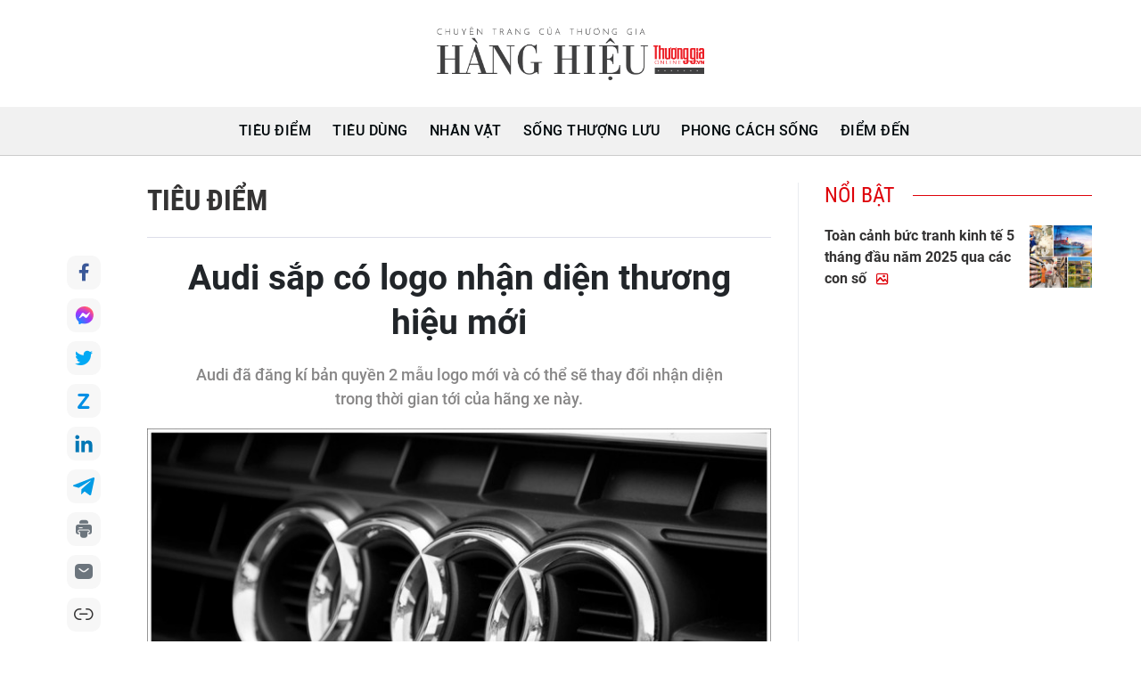

--- FILE ---
content_type: text/html;charset=utf-8
request_url: https://hanghieu.thuonggiaonline.vn/audi-sap-co-logo-nhan-dien-thuong-hieu-moi-post533826.html
body_size: 18766
content:
<!DOCTYPE html> <html lang="vi" class="hanghieu"> <head> <title>Audi sắp có logo nhận diện thương hiệu mới | Thương gia - Thông tin cập nhật, quan điểm độc lập</title> <meta name="description" content="Audi sắp có logo nhận diện thương hiệu mới"/> <meta name="keywords" content="Audi"/> <meta name="news_keywords" content="Audi"/> <meta http-equiv="Content-Type" content="text/html; charset=utf-8" /> <meta http-equiv="X-UA-Compatible" content="IE=edge"/> <meta http-equiv="refresh" content="1800" /> <meta name="revisit-after" content="1 days" /> <meta name="viewport" content="width=device-width, initial-scale=1"> <meta http-equiv="content-language" content="vi" /> <meta name="format-detection" content="telephone=no"/> <meta name="format-detection" content="address=no"/> <meta name="apple-mobile-web-app-capable" content="yes"> <meta name="apple-mobile-web-app-status-bar-style" content="black"> <meta name="apple-mobile-web-app-title" content="Hàng hiệu"/> <meta name="referrer" content="no-referrer-when-downgrade"/> <link rel="shortcut icon" href="https://cdn.thuonggiaonline.vn/assets/web/styles/img/favicon.ico" type="image/x-icon" /> <link rel="preconnect" href="https://cdn.thuonggiaonline.vn"/> <link rel="dns-prefetch" href="https://cdn.thuonggiaonline.vn"/> <link rel="dns-prefetch" href="//www.google-analytics.com" /> <link rel="dns-prefetch" href="//www.googletagmanager.com" /> <link rel="dns-prefetch" href="//stc.za.zaloapp.com" /> <link rel="dns-prefetch" href="//fonts.googleapis.com" /> <meta property="fb:app_id" content="1610792242748820"/> <script> var cmsConfig = { domainDesktop: 'https://hanghieu.thuonggiaonline.vn', domainMobile: 'https://hanghieu.thuonggiaonline.vn', domainApi: 'https://api.thuonggiaonline.vn', domainStatic: 'https://cdn.thuonggiaonline.vn', domainLog: 'https://log.thuonggiaonline.vn', subPath: '\/hang\-hieu\/', googleAnalytics: 'G\-B3HYDPEZ9Y', siteId: 0, pageType: 1, objectId: 533826, adsZone: 48207, allowAds: true, adsLazy: true, antiAdblock: false, }; if (window.location.protocol !== 'https:' && window.location.hostname.indexOf('thuonggiaonline.vn') !== -1) { window.location = 'https://' + window.location.hostname + window.location.pathname + window.location.hash; } var USER_AGENT=window.navigator&&(window.navigator.userAgent||window.navigator.vendor)||window.opera||"",IS_MOBILE=/Android|webOS|iPhone|iPod|BlackBerry|Windows Phone|IEMobile|Mobile Safari|Opera Mini/i.test(USER_AGENT);function setCookie(e,o,i){var n=new Date,i=(n.setTime(n.getTime()+24*i*60*60*1e3),"expires="+n.toUTCString());document.cookie=e+"="+o+"; "+i+";path=/;"}function getCookie(e){var o=document.cookie.indexOf(e+"="),i=o+e.length+1;return!o&&e!==document.cookie.substring(0,e.length)||-1===o?null:(-1===(e=document.cookie.indexOf(";",i))&&(e=document.cookie.length),unescape(document.cookie.substring(i,e)))}; </script> <script> if(USER_AGENT && USER_AGENT.indexOf("facebot") <= 0 && USER_AGENT.indexOf("facebookexternalhit") <= 0) { var query = ''; var hash = ''; if (window.location.search) query = window.location.search; if (window.location.hash) hash = window.location.hash; var canonicalUrl = 'https://hanghieu.thuonggiaonline.vn/audi-sap-co-logo-nhan-dien-thuong-hieu-moi-post533826.html' + query + hash; var curUrl = decodeURIComponent(window.location.href); if(!location.port && canonicalUrl.startsWith("http") && curUrl != canonicalUrl){ window.location.replace(canonicalUrl); } } </script> <meta name="author" content="Hàng hiệu" /> <meta name="copyright" content="Copyright © 2026 by Hàng hiệu" /> <meta name="RATING" content="GENERAL" /> <meta name="GENERATOR" content="Hàng hiệu" /> <meta content="Hàng hiệu" itemprop="sourceOrganization" name="source"/> <meta content="news" itemprop="genre" name="medium"/> <meta name="robots" content="noarchive, max-image-preview:large, index, follow" /> <meta name="GOOGLEBOT" content="noarchive, max-image-preview:large, index, follow" /> <link rel="canonical" href="https://hanghieu.thuonggiaonline.vn/audi-sap-co-logo-nhan-dien-thuong-hieu-moi-post533826.html" /> <meta property="og:site_name" content="Hàng hiệu"/> <meta property="og:rich_attachment" content="true"/> <meta property="og:type" content="article"/> <meta property="og:url" content="https://hanghieu.thuonggiaonline.vn/audi-sap-co-logo-nhan-dien-thuong-hieu-moi-post533826.html"/> <meta property="og:image" content="https://cdn.thuonggiaonline.vn/images/9ab7e0d79d3cfb93360377d8dbf3942623281aadc07444f812511444c077afcb2335ebe193094abc47127af216d35fb0921887a3338a4e60a6cfc685c854af2c/logo-audi-3.jpg"/> <meta property="og:image:width" content="1200"/> <meta property="og:image:height" content="630"/> <meta property="og:title" content="Audi sắp có logo nhận diện thương hiệu mới"/> <meta property="og:description" content="Audi đã đăng kí bản quyền 2 mẫu logo mới và có thể sẽ thay đổi nhận diện trong thời gian tới của hãng xe này."/> <meta name="twitter:card" value="summary"/> <meta name="twitter:url" content="https://hanghieu.thuonggiaonline.vn/audi-sap-co-logo-nhan-dien-thuong-hieu-moi-post533826.html"/> <meta name="twitter:title" content="Audi sắp có logo nhận diện thương hiệu mới"/> <meta name="twitter:description" content="Audi đã đăng kí bản quyền 2 mẫu logo mới và có thể sẽ thay đổi nhận diện trong thời gian tới của hãng xe này."/> <meta name="twitter:image" content="https://cdn.thuonggiaonline.vn/images/9ab7e0d79d3cfb93360377d8dbf3942623281aadc07444f812511444c077afcb2335ebe193094abc47127af216d35fb0921887a3338a4e60a6cfc685c854af2c/logo-audi-3.jpg"/> <meta name="twitter:site" content="@Hàng hiệu"/> <meta name="twitter:creator" content="@Hàng hiệu"/> <meta property="article:publisher" content="https://www.facebook.com/thuonggiaonline/" /> <meta property="article:tag" content="Tiêu điểm"/> <meta property="article:section" content="Hàng hiệu,Tiêu điểm" /> <meta property="article:published_time" content="2018-10-16T09:55:00+0700"/> <meta property="article:modified_time" content="2018-10-16T02:40:22+0700"/> <script type="application/ld+json"> { "@context": "http://schema.org", "@type": "Organization", "name": "Hàng hiệu", "url": "https://thuonggiaonline.vn", "logo": "https://cdn.thuonggiaonline.vn/assets/web/styles/img/logo.png", "foundingDate": "2011", "founders": [ { "@type": "Person", "name": "Hiệp hội phát triển hàng tiêu dùng Việt Nam" } ], "address": [ { "@type": "PostalAddress", "streetAddress": "Số 14, Khu 249A Thụy Khuê, Phường Ngọc Hà, Hà Nội", "addressLocality": "Hà Nội City", "addressRegion": "Northeast", "postalCode": "100000", "addressCountry": "VNM" } ], "contactPoint": [ { "@type": "ContactPoint", "telephone": "+84-599-000-222", "contactType": "customer service" }, { "@type": "ContactPoint", "telephone": "+84-783-175-999", "contactType": "customer service" } ], "sameAs": [ "https://www.facebook.com/thuonggiaonline" ] } </script> <script type="application/ld+json"> { "@context" : "https://schema.org", "@type" : "WebSite", "name": "Hàng hiệu", "url": "https://thuonggiaonline.vn", "alternateName" : "Tạp chí Thương Gia, Cơ quan của Hiệp hội phát triển hàng tiêu dùng Việt Nam", "potentialAction": { "@type": "SearchAction", "target": { "@type": "EntryPoint", "urlTemplate": "https://thuonggiaonline.vn/search/?q={search_term_string}" }, "query-input": "required name=search_term_string" } } </script> <script type="application/ld+json"> { "@context":"http://schema.org", "@type":"BreadcrumbList", "itemListElement":[ { "@type":"ListItem", "position":1, "item":{ "@id":"https://hanghieu.thuonggiaonline.vn/tieu-diem/", "name":"Tiêu điểm" } } ] } </script> <script type="application/ld+json"> { "@context": "http://schema.org", "@type": "NewsArticle", "mainEntityOfPage":{ "@type":"WebPage", "@id":"https://hanghieu.thuonggiaonline.vn/audi-sap-co-logo-nhan-dien-thuong-hieu-moi-post533826.html" }, "headline": "Audi sắp có logo nhận diện thương hiệu mới", "description": "Audi đã đăng kí bản quyền 2 mẫu logo mới và có thể sẽ thay đổi nhận diện trong thời gian tới của hãng xe này.", "image": { "@type": "ImageObject", "url": "https://cdn.thuonggiaonline.vn/images/9ab7e0d79d3cfb93360377d8dbf3942623281aadc07444f812511444c077afcb2335ebe193094abc47127af216d35fb0921887a3338a4e60a6cfc685c854af2c/logo-audi-3.jpg", "width" : 1200, "height" : 675 }, "datePublished": "2018-10-16T09:55:00+0700", "dateModified": "2018-10-16T02:40:22+0700", "author": { "@type": "Person", "name": "" }, "publisher": { "@type": "Organization", "name": "Hàng hiệu", "logo": { "@type": "ImageObject", "url": "https://cdn.thuonggiaonline.vn/assets/web/styles/img/logo.png" } } } </script> <link rel="preload" href="https://cdn.thuonggiaonline.vn/assets/hh-web/styles/css/main.min-1.0.3.css" as="style"> <link rel="preload" href="https://cdn.thuonggiaonline.vn/assets/web/js/main.min-1.0.21.js" as="script"> <link rel="preload" href="https://cdn.thuonggiaonline.vn/assets/web/js/detail.min-1.0.12.js" as="script"> <link rel="preload" href="https://common.mcms.one/assets/styles/css/thuonggia-1.0.5.css" as="style"> <link rel="stylesheet" href="https://common.mcms.one/assets/styles/css/thuonggia-1.0.5.css"> <link id="cms-style" rel="stylesheet" href="https://cdn.thuonggiaonline.vn/assets/hh-web/styles/css/main.min-1.0.3.css"> <script type="text/javascript"> var _metaOgUrl = 'https://hanghieu.thuonggiaonline.vn/audi-sap-co-logo-nhan-dien-thuong-hieu-moi-post533826.html'; var page_title = document.title; var tracked_url = window.location.pathname + window.location.search + window.location.hash; var cate_path = 'tieu-diem'; if (cate_path.length > 0) { tracked_url = "/" + cate_path + tracked_url; } </script> <script async="" src="https://www.googletagmanager.com/gtag/js?id=G-B3HYDPEZ9Y"></script> <script> window.dataLayer = window.dataLayer || []; function gtag(){dataLayer.push(arguments);} gtag('js', new Date()); gtag('config', 'G-B3HYDPEZ9Y', {page_path: tracked_url}); </script> <script>window.dataLayer = window.dataLayer || [];dataLayer.push({'pageCategory': '/tieu\-diem'});</script> <script> window.dataLayer = window.dataLayer || []; dataLayer.push({ 'event': 'Pageview', 'articleId': '533826', 'articleTitle': 'Audi sắp có logo nhận diện thương hiệu mới', 'articleCategory': 'Hàng hiệu,Tiêu điểm', 'articleAlowAds': true, 'articleType': 'normal', 'articleTags': 'Tiêu điểm', 'articlePublishDate': '2018-10-16T09:55:00+0700', 'articleThumbnail': 'https://cdn.thuonggiaonline.vn/images/9ab7e0d79d3cfb93360377d8dbf3942623281aadc07444f812511444c077afcb2335ebe193094abc47127af216d35fb0921887a3338a4e60a6cfc685c854af2c/logo-audi-3.jpg', 'articleShortUrl': 'https://hanghieu.thuonggiaonline.vn/audi-sap-co-logo-nhan-dien-thuong-hieu-moi-post533826.html', 'articleFullUrl': 'https://hanghieu.thuonggiaonline.vn/audi-sap-co-logo-nhan-dien-thuong-hieu-moi-post533826.html', }); </script> <script type='text/javascript'> gtag('event', 'article_page',{ 'articleId': '533826', 'articleTitle': 'Audi sắp có logo nhận diện thương hiệu mới', 'articleCategory': 'Hàng hiệu,Tiêu điểm', 'articleAlowAds': true, 'articleType': 'normal', 'articleTags': 'Tiêu điểm', 'articlePublishDate': '2018-10-16T09:55:00+0700', 'articleThumbnail': 'https://cdn.thuonggiaonline.vn/images/9ab7e0d79d3cfb93360377d8dbf3942623281aadc07444f812511444c077afcb2335ebe193094abc47127af216d35fb0921887a3338a4e60a6cfc685c854af2c/logo-audi-3.jpg', 'articleShortUrl': 'https://hanghieu.thuonggiaonline.vn/audi-sap-co-logo-nhan-dien-thuong-hieu-moi-post533826.html', 'articleFullUrl': 'https://hanghieu.thuonggiaonline.vn/audi-sap-co-logo-nhan-dien-thuong-hieu-moi-post533826.html', }); </script> <script async src="https://sp.zalo.me/plugins/sdk.js"></script> </head> <body class="normal"> <header class="site-header-hanghieu"> <div class="logo-wrapper"> <a class="logo" href="/" title="Thương gia - Thông tin cập nhật, quan điểm độc lập">Thương gia - Thông tin cập nhật, quan điểm độc lập</a> </div> <div class="navigation sticky"> <ul class="menu container"> <li> <a href="/" class="ic-home" title="Trang chủ">Trang chủ</a> </li> <li> <a class="" href="https://hanghieu.thuonggiaonline.vn/tieu-diem/" title="Tiêu điểm">Tiêu điểm</a> </li> <li> <a class="" href="https://hanghieu.thuonggiaonline.vn/tieu-dung/" title="Tiêu dùng">Tiêu dùng</a> </li> <li> <a class="" href="https://hanghieu.thuonggiaonline.vn/nhan-vat/" title="Nhân vật">Nhân vật</a> </li> <li> <a class="" href="https://hanghieu.thuonggiaonline.vn/song-thuong-luu/" title="Sống thượng lưu">Sống thượng lưu</a> </li> <li> <a class="" href="https://hanghieu.thuonggiaonline.vn/phong-cach-song/" title="Phong cách sống">Phong cách sống</a> </li> <li> <a class="" href="https://hanghieu.thuonggiaonline.vn/diem-den/" title="Điểm đến">Điểm đến</a> </li> </ul> </div> </header> <div class="site-body"> <div class="container article"> <div id="adsWeb_AdsTop" class="banner " data-platform="1" data-position="Web_AdsTop"> <script> window.addEventListener('load', function(){ if(typeof Web_AdsTop != 'undefined'){window.CMS_BANNER.pushAds(Web_AdsTop, 'adsWeb_AdsTop');}else{document.getElementById('adsWeb_AdsTop').style.display = "none";} }); </script> </div> <div class="col col-article"> <div class="main-col content-col"> <div class="breadcrumbs"> <h2 class="main active"> <a href="https://hanghieu.thuonggiaonline.vn/tieu-diem/" title="Tiêu điểm">Tiêu điểm</a> </h2> </div> <div class="social sticky"> <a href="javascript:void(0);" class="facebook" data-rel="facebook" title="Chia sẻ qua Facebook">Chia sẻ qua Facebook</a> <a href="javascript:void(0);" class="mess" data-rel="messenger" title="Chia sẻ qua Messenger">Chia sẻ qua Messenger</a> <a href="javascript:void(0);" class="twitter" data-rel="twitter" data-href="https://hanghieu.thuonggiaonline.vn/audi-sap-co-logo-nhan-dien-thuong-hieu-moi-post533826.html" title="Chia sẻ qua Twitter">Chia sẻ qua Twitter</a> <a href="javascript:void(0);" class="zalo zalo-share-button" data-href="https://hanghieu.thuonggiaonline.vn/audi-sap-co-logo-nhan-dien-thuong-hieu-moi-post533826.html" data-oaid="3653021676314237043" data-layout="1" data-color="blue" data-customize="true">Chia sẻ qua Zalo</a> <a href="javascript:void(0);" class="linkedIn" data-rel="linkedin" title="Chia sẻ qua LinkedIn">Chia sẻ qua LinkedIn</a> <a href="javascript:void(0);" class="telegram" data-rel="telegram" title="Chia sẻ qua Telegram">Chia sẻ qua Telegram</a> <a href="javascript:void(0);" class="print sendprint" title="In bài viết">In bài viết</a> <a href="javascript:void(0);" class="mail sendmail" title="Chia sẻ qua Email">Chia sẻ qua Email</a> <a href="javascript:void(0);" class="link" data-rel="copy" title="Copy link bài viết">Copy link bài viết</a> </div> <h1 class="article__title cms-title"> Audi sắp có logo nhận diện thương hiệu mới </h1> <div class="article__sapo cms-desc"> Audi đã đăng kí bản quyền 2 mẫu logo mới và có thể sẽ thay đổi nhận diện trong thời gian tới của hãng xe này. </div> <div id="adsWeb_AdsArticleAfterSapo" class="banner " data-platform="1" data-position="Web_AdsArticleAfterSapo"> <script> window.addEventListener('load', function(){ if(typeof Web_AdsArticleAfterSapo != 'undefined'){window.CMS_BANNER.pushAds(Web_AdsArticleAfterSapo, 'adsWeb_AdsArticleAfterSapo');}else{document.getElementById('adsWeb_AdsArticleAfterSapo').style.display = "none";} }); </script> </div> <figure class="article__avatar "> <img class="cms-photo" src="https://cdn.thuonggiaonline.vn/images/7d1c401eeed04d52881ce538dc6f4b83f7c1a07e0f566474ea82c7f51e6589b313461df7abc9dfdcf4346917644ce7b482483a3d85cac1fb103efeb555e8dd7f/logo-audi-3.jpg" alt="Audi sắp có logo nhận diện thương hiệu mới" cms-photo-caption="Audi sắp có logo nhận diện thương hiệu mới"/> </figure> <div id="adsWeb_AdsArticleAfterAvatar" class="banner " data-platform="1" data-position="Web_AdsArticleAfterAvatar"> <script> window.addEventListener('load', function(){ if(typeof Web_AdsArticleAfterAvatar != 'undefined'){window.CMS_BANNER.pushAds(Web_AdsArticleAfterAvatar, 'adsWeb_AdsArticleAfterAvatar');}else{document.getElementById('adsWeb_AdsArticleAfterAvatar').style.display = "none";} }); </script> </div> <div class="article__meta"> <time class="time" datetime="2018-10-16T09:55:00+0700" data-time="1539658500" data-friendly="false">16/10/2018 09:55</time> <meta class="cms-date" itemprop="datePublished" content="2018-10-16T09:55:00+0700"> </div> <div class="article__body zce-content-body cms-body" itemprop="articleBody"> <p>Theo QuattroWorld.com, cả hai logo này vẫn giữ nguyên kiểu dáng 4 hình tròn đan xen nhau như trước ở bên ngoài. Tuy nhiên, có sự thay đổi khi 1 logo là rỗng bên trong và 1 logo chỉ có kết nối 2 vòng tròn trung tâm.</p>
<p>Được biết, các logo được đăng ký tại Mỹ sẽ được sử dụng trên "xe, ở lưới tản nhiệt và các bộ phận khác trên xe", thực tế đây là những nơi Audi vẫn đặt logo của mình. Câu hỏi đặt ra là tại sao Audi lại thay đổi logo của mình và tạo ra 2 thiết kế logo thương hiệu riêng biệt vẫn là 1 bí ẩn.</p><img src="[data-uri]" alt="logo-audi-1.jpg" class="lazyload cms-photo" data-large-src="https://cdn.thuonggiaonline.vn/images/82430703a9ed77a28ed1a46adf16209daa9a86d582c9459315e4706b47ac10624af938e9fa3c67c2bf769fc1ea313c495ec9d367b0566e04cfb5730c15f387a5/logo-audi-1.jpg" data-src="https://cdn.thuonggiaonline.vn/images/fb540360063582424ca5b96dd4f1efa6f7c1a07e0f566474ea82c7f51e6589b3d04e4e17a04271d4d5ece780d2272a9182483a3d85cac1fb103efeb555e8dd7f/logo-audi-1.jpg" title="Audi sắp có logo nhận diện thương hiệu mới ảnh 1">
<p>Logo Audi mới với phần bên trong rỗng</p>
<p>Nhiều suy đoán cho rằng các logo mới của Audi có liên quan tới sự kết nối giữa ô tô với ô tô hoặc các phương tiện điện khí hóa của hãng này là có cơ sở. Khi Audi chuyển sang không gian công nghệ mới, ví dụ như xe không người lái, điện khí hóa và kết nối trên ô tô thì logo mới sẽ giúp phân biệt giữa những phương tiện mới và cũ của hãng này.</p>
<div class="ads_middle"> <div id="adsWeb_AdsArticleMiddle" class="banner fyi" data-platform="1" data-position="Web_AdsArticleMiddle"> </div>
</div><img src="[data-uri]" alt="logo-audi-2.jpg" class="lazyload cms-photo" data-large-src="https://cdn.thuonggiaonline.vn/images/82430703a9ed77a28ed1a46adf16209daa9a86d582c9459315e4706b47ac106264de4a0046f4ab96c719755f85d6f2735ec9d367b0566e04cfb5730c15f387a5/logo-audi-2.jpg" data-src="https://cdn.thuonggiaonline.vn/images/fb540360063582424ca5b96dd4f1efa6f7c1a07e0f566474ea82c7f51e6589b311e921ca54dcb070c3980c49df63ab9f82483a3d85cac1fb103efeb555e8dd7f/logo-audi-2.jpg" title="Audi sắp có logo nhận diện thương hiệu mới ảnh 2">
<p>Logo Audi với bên trong có kết nối ở phần trung tâm</p>
<p>Hiện tại, Audi vẫn chưa cho biết họ có dự định thực hiện những thay đổi đó cho xe hay không. Nếu hãng sản xuất xe hơi này muốn nhận diện về những công nghệ tiên tiến thì logo mới sẽ giúp sản phẩm của hãng này có sự đặc biệt và khách hàng có ý thức hơn về hình ảnh mới.</p>
<p>Logo của các công ty và thương hiệu luôn thay đổi. Thông thường, các thay đổi này phải rất tinh tế, tinh chỉnh màu hoặc phông chữ trong khi vẫn duy trì sự quen thuộc với các thiết kế trước đó. Cadillac đã thay đổi logo của họ cách đây vài năm với giao diện phẳng tổng thể.</p>
<div class="ads_middle"> <div id="adsWeb_AdsArticleMiddle1" class="banner fyi" data-platform="1" data-position="Web_AdsArticleMiddle1"> </div>
</div><img src="[data-uri]" alt="xe-audi-q8-8.jpg" class="lazyload cms-photo" data-large-src="https://cdn.thuonggiaonline.vn/images/82430703a9ed77a28ed1a46adf16209daa9a86d582c9459315e4706b47ac10623d219d6fe7bfe961682427fefcacdb481fe5562b8ab35f9407dcb8fb70133df9/xe-audi-q8-8.jpg" data-src="https://cdn.thuonggiaonline.vn/images/fb540360063582424ca5b96dd4f1efa6f7c1a07e0f566474ea82c7f51e6589b3aafc552e4951f348b79d2e7718ac354d5ec9d367b0566e04cfb5730c15f387a5/xe-audi-q8-8.jpg" title="Audi sắp có logo nhận diện thương hiệu mới ảnh 3">
<p>Lần cuối Audi thay đổi logo là vào năm 2009</p>
<p>Audi cũng như vậy, 4 vòng tròn lồng vào nhau mang tính biểu tượng của hãng xe này như chúng ta biết ngày nay đã được ra mắt vào năm 1985 với ý nghĩa kết nối. Gần đây nhất, vào năm 2009, Audi đã thay đổi logo của mình, tinh chỉnh chữ Audi và làm nổi bật logo hơn.</p>
<p>Theo Cartimes.vn</p>
<div class="ads_middle"> <div id="adsWeb_AdsArticleMiddle2" class="banner fyi" data-platform="1" data-position="Web_AdsArticleMiddle2"> </div>
</div> <div id="adsWeb_AdsArticleAfterBody" class="banner " data-platform="1" data-position="Web_AdsArticleAfterBody"> <script> window.addEventListener('load', function(){ if(typeof Web_AdsArticleAfterBody != 'undefined'){window.CMS_BANNER.pushAds(Web_AdsArticleAfterBody, 'adsWeb_AdsArticleAfterBody');}else{document.getElementById('adsWeb_AdsArticleAfterBody').style.display = "none";} }); </script> </div> </div> <div class="article__tag"> <h3 class="box-heading"> <span class="title">từ khóa :</span> </h3> <div class="box-content"> <a href="https://hanghieu.thuonggiaonline.vn/tu-khoa/tieu-diem-tag85687.html" title="Tiêu điểm">#Tiêu điểm</a> </div> </div> <div id="adsWeb_AdsArticleAfterTag" class="banner " data-platform="1" data-position="Web_AdsArticleAfterTag"> <script> window.addEventListener('load', function(){ if(typeof Web_AdsArticleAfterTag != 'undefined'){window.CMS_BANNER.pushAds(Web_AdsArticleAfterTag, 'adsWeb_AdsArticleAfterTag');}else{document.getElementById('adsWeb_AdsArticleAfterTag').style.display = "none";} }); </script> </div> <div class="wrap-comment" id="comment533826" data-id="533826" data-type="20"></div> <div id="adsWeb_AdsArticleAfterComment" class="banner " data-platform="1" data-position="Web_AdsArticleAfterComment"> <script> window.addEventListener('load', function(){ if(typeof Web_AdsArticleAfterComment != 'undefined'){window.CMS_BANNER.pushAds(Web_AdsArticleAfterComment, 'adsWeb_AdsArticleAfterComment');}else{document.getElementById('adsWeb_AdsArticleAfterComment').style.display = "none";} }); </script> </div> </div> <div class="sub-col sidebar-right"> <div id="sidebar-top-1"> <div id="adsWeb_AdsRightTop1" class="banner " data-platform="1" data-position="Web_AdsRightTop1"> <script> window.addEventListener('load', function(){ if(typeof Web_AdsRightTop1 != 'undefined'){window.CMS_BANNER.pushAds(Web_AdsRightTop1, 'adsWeb_AdsRightTop1');}else{document.getElementById('adsWeb_AdsRightTop1').style.display = "none";} }); </script> </div> <div id="adsWeb_AdsRightTop2" class="banner " data-platform="1" data-position="Web_AdsRightTop2"> <script> window.addEventListener('load', function(){ if(typeof Web_AdsRightTop2 != 'undefined'){window.CMS_BANNER.pushAds(Web_AdsRightTop2, 'adsWeb_AdsRightTop2');}else{document.getElementById('adsWeb_AdsRightTop2').style.display = "none";} }); </script> </div> <div class="highlight fyi-position"> <h3 class="box-heading"> <span class="title">Nổi bật</span> </h3> <div class="box-content" data-source="hh-mostread-news"> <article class="story"> <figure class="story__thumb"> <a class="cms-link" href="https://hanghieu.thuonggiaonline.vn/toan-canh-buc-tranh-kinh-te-5-thang-dau-nam-2025-qua-cac-con-so-post560719.html" title="Toàn cảnh bức tranh kinh tế 5 tháng đầu năm 2025 qua các con số"> <img src="https://cdn.thuonggiaonline.vn/images/46f1c4e01b21d42484bfe594a073367ea2f552987f81a3ff9cf3000073af3358dc6439f7e62062cc31416417f9151e3b1fbf249693040dfb1d0f13c57e18b87a/kinh-te-thang-5-nam-2025-avata.jpg" srcset="https://cdn.thuonggiaonline.vn/images/46f1c4e01b21d42484bfe594a073367ea2f552987f81a3ff9cf3000073af3358dc6439f7e62062cc31416417f9151e3b1fbf249693040dfb1d0f13c57e18b87a/kinh-te-thang-5-nam-2025-avata.jpg 1x, https://cdn.thuonggiaonline.vn/images/6ce4fc5557baf5becf4a2a5a32beec05a2f552987f81a3ff9cf3000073af3358dc6439f7e62062cc31416417f9151e3b1fbf249693040dfb1d0f13c57e18b87a/kinh-te-thang-5-nam-2025-avata.jpg 2x" alt="Toàn cảnh bức tranh kinh tế 5 tháng đầu năm 2025 qua các con số"> </a> </figure> <h2 class="story__heading" data-tracking="560719"> <a class="cms-link" href="https://hanghieu.thuonggiaonline.vn/toan-canh-buc-tranh-kinh-te-5-thang-dau-nam-2025-qua-cac-con-so-post560719.html" title="Toàn cảnh bức tranh kinh tế 5 tháng đầu năm 2025 qua các con số"> Toàn cảnh bức tranh kinh tế 5 tháng đầu năm 2025 qua các con số <i class="ic-type-img"></i> </a> </h2> </article> </div> </div> <div id="adsWeb_AdsRight1" class="banner " data-platform="1" data-position="Web_AdsRight1"> <script> window.addEventListener('load', function(){ if(typeof Web_AdsRight1 != 'undefined'){window.CMS_BANNER.pushAds(Web_AdsRight1, 'adsWeb_AdsRight1');}else{document.getElementById('adsWeb_AdsRight1').style.display = "none";} }); </script> </div> </div><div id="sidebar-sticky-1"> <div id="adsWeb_AdsRight2" class="banner " data-platform="1" data-position="Web_AdsRight2"> <script> window.addEventListener('load', function(){ if(typeof Web_AdsRight2 != 'undefined'){window.CMS_BANNER.pushAds(Web_AdsRight2, 'adsWeb_AdsRight2');}else{document.getElementById('adsWeb_AdsRight2').style.display = "none";} }); </script> </div> </div> </div> </div> <div class="multi-pack-3"> <h3 class="box-heading"> <a href="https://hanghieu.thuonggiaonline.vn/tieu-diem/" title="Tiêu điểm" class="title"> Mới nhất / Tiêu điểm </a> </h3> <div class="box-content" data-source="hh-recommendation-48207"> <article class="story" data-id="560719"> <figure class="story__thumb"> <a class="cms-link" href="https://hanghieu.thuonggiaonline.vn/toan-canh-buc-tranh-kinh-te-5-thang-dau-nam-2025-qua-cac-con-so-post560719.html" title="Toàn cảnh bức tranh kinh tế 5 tháng đầu năm 2025 qua các con số"> <img class="lazyload" src="[data-uri]" data-src="https://cdn.thuonggiaonline.vn/images/038a13f2ff04963f4f30b481f221789fa2f552987f81a3ff9cf3000073af3358dc6439f7e62062cc31416417f9151e3b1fbf249693040dfb1d0f13c57e18b87a/kinh-te-thang-5-nam-2025-avata.jpg" data-srcset="https://cdn.thuonggiaonline.vn/images/038a13f2ff04963f4f30b481f221789fa2f552987f81a3ff9cf3000073af3358dc6439f7e62062cc31416417f9151e3b1fbf249693040dfb1d0f13c57e18b87a/kinh-te-thang-5-nam-2025-avata.jpg 1x, https://cdn.thuonggiaonline.vn/images/ed18720d471c1050796e5ebc33d397b3a2f552987f81a3ff9cf3000073af3358dc6439f7e62062cc31416417f9151e3b1fbf249693040dfb1d0f13c57e18b87a/kinh-te-thang-5-nam-2025-avata.jpg 2x" alt="Toàn cảnh bức tranh kinh tế 5 tháng đầu năm 2025 qua các con số"> <noscript><img src="https://cdn.thuonggiaonline.vn/images/038a13f2ff04963f4f30b481f221789fa2f552987f81a3ff9cf3000073af3358dc6439f7e62062cc31416417f9151e3b1fbf249693040dfb1d0f13c57e18b87a/kinh-te-thang-5-nam-2025-avata.jpg" srcset="https://cdn.thuonggiaonline.vn/images/038a13f2ff04963f4f30b481f221789fa2f552987f81a3ff9cf3000073af3358dc6439f7e62062cc31416417f9151e3b1fbf249693040dfb1d0f13c57e18b87a/kinh-te-thang-5-nam-2025-avata.jpg 1x, https://cdn.thuonggiaonline.vn/images/ed18720d471c1050796e5ebc33d397b3a2f552987f81a3ff9cf3000073af3358dc6439f7e62062cc31416417f9151e3b1fbf249693040dfb1d0f13c57e18b87a/kinh-te-thang-5-nam-2025-avata.jpg 2x" alt="Toàn cảnh bức tranh kinh tế 5 tháng đầu năm 2025 qua các con số" class="image-fallback"></noscript> </a> </figure> <h2 class="story__heading" data-tracking="560719"> <a class="cms-link" href="https://hanghieu.thuonggiaonline.vn/toan-canh-buc-tranh-kinh-te-5-thang-dau-nam-2025-qua-cac-con-so-post560719.html" title="Toàn cảnh bức tranh kinh tế 5 tháng đầu năm 2025 qua các con số"> Toàn cảnh bức tranh kinh tế 5 tháng đầu năm 2025 qua các con số <i class="ic-type-img"></i> </a> </h2> </article> <article class="story" data-id="558212"> <figure class="story__thumb"> <a class="cms-link" href="https://hanghieu.thuonggiaonline.vn/toan-canh-buc-tranh-kinh-te-2-thang-dau-nam-2025-qua-cac-con-so-post558212.html" title="Toàn cảnh bức tranh kinh tế 2 tháng đầu năm 2025 qua các con số"> <img class="lazyload" src="[data-uri]" data-src="https://cdn.thuonggiaonline.vn/images/038a13f2ff04963f4f30b481f221789fde2361d1951f36259e19967630243451489e048d878836809ffbb5c73f1c6798a592e7ce47dabed04cd9bbed3834d6b1/kinh-te-thang-2-nam-2025.jpg" data-srcset="https://cdn.thuonggiaonline.vn/images/038a13f2ff04963f4f30b481f221789fde2361d1951f36259e19967630243451489e048d878836809ffbb5c73f1c6798a592e7ce47dabed04cd9bbed3834d6b1/kinh-te-thang-2-nam-2025.jpg 1x, https://cdn.thuonggiaonline.vn/images/ed18720d471c1050796e5ebc33d397b3de2361d1951f36259e19967630243451489e048d878836809ffbb5c73f1c6798a592e7ce47dabed04cd9bbed3834d6b1/kinh-te-thang-2-nam-2025.jpg 2x" alt="Toàn cảnh bức tranh kinh tế 2 tháng đầu năm 2025 qua các con số"> <noscript><img src="https://cdn.thuonggiaonline.vn/images/038a13f2ff04963f4f30b481f221789fde2361d1951f36259e19967630243451489e048d878836809ffbb5c73f1c6798a592e7ce47dabed04cd9bbed3834d6b1/kinh-te-thang-2-nam-2025.jpg" srcset="https://cdn.thuonggiaonline.vn/images/038a13f2ff04963f4f30b481f221789fde2361d1951f36259e19967630243451489e048d878836809ffbb5c73f1c6798a592e7ce47dabed04cd9bbed3834d6b1/kinh-te-thang-2-nam-2025.jpg 1x, https://cdn.thuonggiaonline.vn/images/ed18720d471c1050796e5ebc33d397b3de2361d1951f36259e19967630243451489e048d878836809ffbb5c73f1c6798a592e7ce47dabed04cd9bbed3834d6b1/kinh-te-thang-2-nam-2025.jpg 2x" alt="Toàn cảnh bức tranh kinh tế 2 tháng đầu năm 2025 qua các con số" class="image-fallback"></noscript> </a> </figure> <h2 class="story__heading" data-tracking="558212"> <a class="cms-link" href="https://hanghieu.thuonggiaonline.vn/toan-canh-buc-tranh-kinh-te-2-thang-dau-nam-2025-qua-cac-con-so-post558212.html" title="Toàn cảnh bức tranh kinh tế 2 tháng đầu năm 2025 qua các con số"> Toàn cảnh bức tranh kinh tế 2 tháng đầu năm 2025 qua các con số <i class="ic-type-img"></i> </a> </h2> </article> <article class="story" data-id="557152"> <figure class="story__thumb"> <a class="cms-link" href="https://hanghieu.thuonggiaonline.vn/nhung-su-that-ve-dong-trung-ha-thao-tai-nepal-post557152.html" title="Những sự thật về Đông trùng hạ thảo tại Nepal"> <img class="lazyload" src="[data-uri]" data-src="https://cdn.thuonggiaonline.vn/images/4bcf874c259b302f0156269307b4e66c521f390dbc520c7f72a41b0ae3e742eef7cdc392356458e7c1a8a1656f573d56860a56bacea9e034a8877588b5c50b77/dong-trung-ha-thao.jpg" data-srcset="https://cdn.thuonggiaonline.vn/images/4bcf874c259b302f0156269307b4e66c521f390dbc520c7f72a41b0ae3e742eef7cdc392356458e7c1a8a1656f573d56860a56bacea9e034a8877588b5c50b77/dong-trung-ha-thao.jpg 1x, https://cdn.thuonggiaonline.vn/images/807af0aa2765bd7e098edad986891ed2521f390dbc520c7f72a41b0ae3e742eef7cdc392356458e7c1a8a1656f573d56860a56bacea9e034a8877588b5c50b77/dong-trung-ha-thao.jpg 2x" alt="Đông trùng Hạ thảo"> <noscript><img src="https://cdn.thuonggiaonline.vn/images/4bcf874c259b302f0156269307b4e66c521f390dbc520c7f72a41b0ae3e742eef7cdc392356458e7c1a8a1656f573d56860a56bacea9e034a8877588b5c50b77/dong-trung-ha-thao.jpg" srcset="https://cdn.thuonggiaonline.vn/images/4bcf874c259b302f0156269307b4e66c521f390dbc520c7f72a41b0ae3e742eef7cdc392356458e7c1a8a1656f573d56860a56bacea9e034a8877588b5c50b77/dong-trung-ha-thao.jpg 1x, https://cdn.thuonggiaonline.vn/images/807af0aa2765bd7e098edad986891ed2521f390dbc520c7f72a41b0ae3e742eef7cdc392356458e7c1a8a1656f573d56860a56bacea9e034a8877588b5c50b77/dong-trung-ha-thao.jpg 2x" alt="Đông trùng Hạ thảo" class="image-fallback"></noscript> </a> </figure> <h2 class="story__heading" data-tracking="557152"> <a class="cms-link" href="https://hanghieu.thuonggiaonline.vn/nhung-su-that-ve-dong-trung-ha-thao-tai-nepal-post557152.html" title="Những sự thật về Đông trùng hạ thảo tại Nepal"> Những sự thật về Đông trùng hạ thảo tại Nepal <i class="ic-type-img"></i> </a> </h2> </article> <article class="story" data-id="556503"> <figure class="story__thumb"> <a class="cms-link" href="https://hanghieu.thuonggiaonline.vn/toan-canh-buc-tranh-kinh-te-11-thang-nam-2024-qua-cac-con-so-post556503.html" title="Toàn cảnh bức tranh kinh tế 11 tháng năm 2024 qua các con số"> <img class="lazyload" src="[data-uri]" data-src="https://cdn.thuonggiaonline.vn/images/038a13f2ff04963f4f30b481f221789f9033ccd9c36c71e2a248fe25abee84ddeae8c4f942c2a8581f6b7e64f120045ee9db87826c5d2878d92835ae0127a486/kinh-te-11-thang-nam-2024.jpg" data-srcset="https://cdn.thuonggiaonline.vn/images/038a13f2ff04963f4f30b481f221789f9033ccd9c36c71e2a248fe25abee84ddeae8c4f942c2a8581f6b7e64f120045ee9db87826c5d2878d92835ae0127a486/kinh-te-11-thang-nam-2024.jpg 1x, https://cdn.thuonggiaonline.vn/images/ed18720d471c1050796e5ebc33d397b39033ccd9c36c71e2a248fe25abee84ddeae8c4f942c2a8581f6b7e64f120045ee9db87826c5d2878d92835ae0127a486/kinh-te-11-thang-nam-2024.jpg 2x" alt="Toàn cảnh bức tranh kinh tế 11 tháng năm 2024 qua các con số"> <noscript><img src="https://cdn.thuonggiaonline.vn/images/038a13f2ff04963f4f30b481f221789f9033ccd9c36c71e2a248fe25abee84ddeae8c4f942c2a8581f6b7e64f120045ee9db87826c5d2878d92835ae0127a486/kinh-te-11-thang-nam-2024.jpg" srcset="https://cdn.thuonggiaonline.vn/images/038a13f2ff04963f4f30b481f221789f9033ccd9c36c71e2a248fe25abee84ddeae8c4f942c2a8581f6b7e64f120045ee9db87826c5d2878d92835ae0127a486/kinh-te-11-thang-nam-2024.jpg 1x, https://cdn.thuonggiaonline.vn/images/ed18720d471c1050796e5ebc33d397b39033ccd9c36c71e2a248fe25abee84ddeae8c4f942c2a8581f6b7e64f120045ee9db87826c5d2878d92835ae0127a486/kinh-te-11-thang-nam-2024.jpg 2x" alt="Toàn cảnh bức tranh kinh tế 11 tháng năm 2024 qua các con số" class="image-fallback"></noscript> </a> </figure> <h2 class="story__heading" data-tracking="556503"> <a class="cms-link" href="https://hanghieu.thuonggiaonline.vn/toan-canh-buc-tranh-kinh-te-11-thang-nam-2024-qua-cac-con-so-post556503.html" title="Toàn cảnh bức tranh kinh tế 11 tháng năm 2024 qua các con số"> Toàn cảnh bức tranh kinh tế 11 tháng năm 2024 qua các con số <i class="ic-type-img"></i> </a> </h2> </article> <article class="story" data-id="552440"> <figure class="story__thumb"> <a class="cms-link" href="https://hanghieu.thuonggiaonline.vn/tinh-hinh-thanh-lap-doanh-nghiep-trong-5-thang-dau-nam-2024-qua-cac-con-so-post552440.html" title="Tình hình thành lập doanh nghiệp trong 5 tháng đầu năm 2024 qua các con số"> <img class="lazyload" src="[data-uri]" data-src="https://cdn.thuonggiaonline.vn/images/7ef0fbfe98c64d224f90b99e63ce6769055ffd6df23863433dfc613f112edd9d54d0e643ed77603a709f624e4db415407bc634787acb5b7eff33a0d68db058f3a0e998336644450084eb6419190162ca/thanh-lap-dn-avata-2959.jpg" data-srcset="https://cdn.thuonggiaonline.vn/images/7ef0fbfe98c64d224f90b99e63ce6769055ffd6df23863433dfc613f112edd9d54d0e643ed77603a709f624e4db415407bc634787acb5b7eff33a0d68db058f3a0e998336644450084eb6419190162ca/thanh-lap-dn-avata-2959.jpg 1x, https://cdn.thuonggiaonline.vn/images/e193af17b91647b3d026c1a59f6c50df055ffd6df23863433dfc613f112edd9d54d0e643ed77603a709f624e4db415407bc634787acb5b7eff33a0d68db058f3a0e998336644450084eb6419190162ca/thanh-lap-dn-avata-2959.jpg 2x" alt="Tình hình thành lập doanh nghiệp trong 5 tháng đầu năm 2024 qua các con số"> <noscript><img src="https://cdn.thuonggiaonline.vn/images/7ef0fbfe98c64d224f90b99e63ce6769055ffd6df23863433dfc613f112edd9d54d0e643ed77603a709f624e4db415407bc634787acb5b7eff33a0d68db058f3a0e998336644450084eb6419190162ca/thanh-lap-dn-avata-2959.jpg" srcset="https://cdn.thuonggiaonline.vn/images/7ef0fbfe98c64d224f90b99e63ce6769055ffd6df23863433dfc613f112edd9d54d0e643ed77603a709f624e4db415407bc634787acb5b7eff33a0d68db058f3a0e998336644450084eb6419190162ca/thanh-lap-dn-avata-2959.jpg 1x, https://cdn.thuonggiaonline.vn/images/e193af17b91647b3d026c1a59f6c50df055ffd6df23863433dfc613f112edd9d54d0e643ed77603a709f624e4db415407bc634787acb5b7eff33a0d68db058f3a0e998336644450084eb6419190162ca/thanh-lap-dn-avata-2959.jpg 2x" alt="Tình hình thành lập doanh nghiệp trong 5 tháng đầu năm 2024 qua các con số" class="image-fallback"></noscript> </a> </figure> <h2 class="story__heading" data-tracking="552440"> <a class="cms-link" href="https://hanghieu.thuonggiaonline.vn/tinh-hinh-thanh-lap-doanh-nghiep-trong-5-thang-dau-nam-2024-qua-cac-con-so-post552440.html" title="Tình hình thành lập doanh nghiệp trong 5 tháng đầu năm 2024 qua các con số"> Tình hình thành lập doanh nghiệp trong 5 tháng đầu năm 2024 qua các con số <i class="ic-type-img"></i> </a> </h2> </article> <article class="story" data-id="552426"> <figure class="story__thumb"> <a class="cms-link" href="https://hanghieu.thuonggiaonline.vn/toan-canh-buc-tranh-kinh-te-5-thang-dau-nam-2024-qua-cac-con-so-post552426.html" title="Toàn cảnh bức tranh kinh tế 5 tháng đầu năm 2024 qua các con số"> <img class="lazyload" src="[data-uri]" data-src="https://cdn.thuonggiaonline.vn/images/7ef0fbfe98c64d224f90b99e63ce6769055ffd6df23863433dfc613f112edd9ddaf6b286e1e755cc226d1a41b4acbae3e8abbe521c26efd20b05fc189e4bc2f8930dfe3320298e4e99c74d9cd1ab31df/ktxh-5-thang-nam-2024-avata-4800.jpg" data-srcset="https://cdn.thuonggiaonline.vn/images/7ef0fbfe98c64d224f90b99e63ce6769055ffd6df23863433dfc613f112edd9ddaf6b286e1e755cc226d1a41b4acbae3e8abbe521c26efd20b05fc189e4bc2f8930dfe3320298e4e99c74d9cd1ab31df/ktxh-5-thang-nam-2024-avata-4800.jpg 1x, https://cdn.thuonggiaonline.vn/images/e193af17b91647b3d026c1a59f6c50df055ffd6df23863433dfc613f112edd9ddaf6b286e1e755cc226d1a41b4acbae3e8abbe521c26efd20b05fc189e4bc2f8930dfe3320298e4e99c74d9cd1ab31df/ktxh-5-thang-nam-2024-avata-4800.jpg 2x" alt="Toàn cảnh bức tranh kinh tế 5 tháng đầu năm 2024 qua các con số"> <noscript><img src="https://cdn.thuonggiaonline.vn/images/7ef0fbfe98c64d224f90b99e63ce6769055ffd6df23863433dfc613f112edd9ddaf6b286e1e755cc226d1a41b4acbae3e8abbe521c26efd20b05fc189e4bc2f8930dfe3320298e4e99c74d9cd1ab31df/ktxh-5-thang-nam-2024-avata-4800.jpg" srcset="https://cdn.thuonggiaonline.vn/images/7ef0fbfe98c64d224f90b99e63ce6769055ffd6df23863433dfc613f112edd9ddaf6b286e1e755cc226d1a41b4acbae3e8abbe521c26efd20b05fc189e4bc2f8930dfe3320298e4e99c74d9cd1ab31df/ktxh-5-thang-nam-2024-avata-4800.jpg 1x, https://cdn.thuonggiaonline.vn/images/e193af17b91647b3d026c1a59f6c50df055ffd6df23863433dfc613f112edd9ddaf6b286e1e755cc226d1a41b4acbae3e8abbe521c26efd20b05fc189e4bc2f8930dfe3320298e4e99c74d9cd1ab31df/ktxh-5-thang-nam-2024-avata-4800.jpg 2x" alt="Toàn cảnh bức tranh kinh tế 5 tháng đầu năm 2024 qua các con số" class="image-fallback"></noscript> </a> </figure> <h2 class="story__heading" data-tracking="552426"> <a class="cms-link" href="https://hanghieu.thuonggiaonline.vn/toan-canh-buc-tranh-kinh-te-5-thang-dau-nam-2024-qua-cac-con-so-post552426.html" title="Toàn cảnh bức tranh kinh tế 5 tháng đầu năm 2024 qua các con số"> Toàn cảnh bức tranh kinh tế 5 tháng đầu năm 2024 qua các con số <i class="ic-type-img"></i> </a> </h2> </article> <article class="story" data-id="550937"> <figure class="story__thumb"> <a class="cms-link" href="https://hanghieu.thuonggiaonline.vn/tinh-hinh-thanh-lap-doanh-nghiep-trong-3-thang-dau-nam-2024-post550937.html" title="Tình hình thành lập doanh nghiệp trong 3 tháng đầu năm 2024"> <img class="lazyload" src="[data-uri]" data-src="https://cdn.thuonggiaonline.vn/images/7ef0fbfe98c64d224f90b99e63ce6769055ffd6df23863433dfc613f112edd9d0120497260f68f3218a5ef79b3afa525e1c484c0fdb970c86a6f4816f0f8f1cda0e998336644450084eb6419190162ca/thanh-lap-dn-avata-3652.jpg" data-srcset="https://cdn.thuonggiaonline.vn/images/7ef0fbfe98c64d224f90b99e63ce6769055ffd6df23863433dfc613f112edd9d0120497260f68f3218a5ef79b3afa525e1c484c0fdb970c86a6f4816f0f8f1cda0e998336644450084eb6419190162ca/thanh-lap-dn-avata-3652.jpg 1x, https://cdn.thuonggiaonline.vn/images/e193af17b91647b3d026c1a59f6c50df055ffd6df23863433dfc613f112edd9d0120497260f68f3218a5ef79b3afa525e1c484c0fdb970c86a6f4816f0f8f1cda0e998336644450084eb6419190162ca/thanh-lap-dn-avata-3652.jpg 2x" alt="Tình hình thành lập doanh nghiệp trong 3 tháng đầu năm 2024"> <noscript><img src="https://cdn.thuonggiaonline.vn/images/7ef0fbfe98c64d224f90b99e63ce6769055ffd6df23863433dfc613f112edd9d0120497260f68f3218a5ef79b3afa525e1c484c0fdb970c86a6f4816f0f8f1cda0e998336644450084eb6419190162ca/thanh-lap-dn-avata-3652.jpg" srcset="https://cdn.thuonggiaonline.vn/images/7ef0fbfe98c64d224f90b99e63ce6769055ffd6df23863433dfc613f112edd9d0120497260f68f3218a5ef79b3afa525e1c484c0fdb970c86a6f4816f0f8f1cda0e998336644450084eb6419190162ca/thanh-lap-dn-avata-3652.jpg 1x, https://cdn.thuonggiaonline.vn/images/e193af17b91647b3d026c1a59f6c50df055ffd6df23863433dfc613f112edd9d0120497260f68f3218a5ef79b3afa525e1c484c0fdb970c86a6f4816f0f8f1cda0e998336644450084eb6419190162ca/thanh-lap-dn-avata-3652.jpg 2x" alt="Tình hình thành lập doanh nghiệp trong 3 tháng đầu năm 2024" class="image-fallback"></noscript> </a> </figure> <h2 class="story__heading" data-tracking="550937"> <a class="cms-link" href="https://hanghieu.thuonggiaonline.vn/tinh-hinh-thanh-lap-doanh-nghiep-trong-3-thang-dau-nam-2024-post550937.html" title="Tình hình thành lập doanh nghiệp trong 3 tháng đầu năm 2024"> Tình hình thành lập doanh nghiệp trong 3 tháng đầu năm 2024 <i class="ic-type-img"></i> </a> </h2> </article> <article class="story" data-id="550912"> <figure class="story__thumb"> <a class="cms-link" href="https://hanghieu.thuonggiaonline.vn/toan-canh-buc-tranh-kinh-te-quy-12024-qua-cac-con-so-post550912.html" title="Toàn cảnh bức tranh kinh tế quý 1/2024 qua các con số"> <img class="lazyload" src="[data-uri]" data-src="https://cdn.thuonggiaonline.vn/images/7ef0fbfe98c64d224f90b99e63ce6769055ffd6df23863433dfc613f112edd9d7f634b14e65bff32a4cf0070a46d08becd135eb94879c726859a7aac0dac730fc91b7f7f726d1a2874bc143bca9c6fa4/ktxh-thang-3-nam-2024-avata-8810.jpg" data-srcset="https://cdn.thuonggiaonline.vn/images/7ef0fbfe98c64d224f90b99e63ce6769055ffd6df23863433dfc613f112edd9d7f634b14e65bff32a4cf0070a46d08becd135eb94879c726859a7aac0dac730fc91b7f7f726d1a2874bc143bca9c6fa4/ktxh-thang-3-nam-2024-avata-8810.jpg 1x, https://cdn.thuonggiaonline.vn/images/e193af17b91647b3d026c1a59f6c50df055ffd6df23863433dfc613f112edd9d7f634b14e65bff32a4cf0070a46d08becd135eb94879c726859a7aac0dac730fc91b7f7f726d1a2874bc143bca9c6fa4/ktxh-thang-3-nam-2024-avata-8810.jpg 2x" alt="Toàn cảnh bức tranh kinh tế quý 1/2024 qua các con số"> <noscript><img src="https://cdn.thuonggiaonline.vn/images/7ef0fbfe98c64d224f90b99e63ce6769055ffd6df23863433dfc613f112edd9d7f634b14e65bff32a4cf0070a46d08becd135eb94879c726859a7aac0dac730fc91b7f7f726d1a2874bc143bca9c6fa4/ktxh-thang-3-nam-2024-avata-8810.jpg" srcset="https://cdn.thuonggiaonline.vn/images/7ef0fbfe98c64d224f90b99e63ce6769055ffd6df23863433dfc613f112edd9d7f634b14e65bff32a4cf0070a46d08becd135eb94879c726859a7aac0dac730fc91b7f7f726d1a2874bc143bca9c6fa4/ktxh-thang-3-nam-2024-avata-8810.jpg 1x, https://cdn.thuonggiaonline.vn/images/e193af17b91647b3d026c1a59f6c50df055ffd6df23863433dfc613f112edd9d7f634b14e65bff32a4cf0070a46d08becd135eb94879c726859a7aac0dac730fc91b7f7f726d1a2874bc143bca9c6fa4/ktxh-thang-3-nam-2024-avata-8810.jpg 2x" alt="Toàn cảnh bức tranh kinh tế quý 1/2024 qua các con số" class="image-fallback"></noscript> </a> </figure> <h2 class="story__heading" data-tracking="550912"> <a class="cms-link" href="https://hanghieu.thuonggiaonline.vn/toan-canh-buc-tranh-kinh-te-quy-12024-qua-cac-con-so-post550912.html" title="Toàn cảnh bức tranh kinh tế quý 1/2024 qua các con số"> Toàn cảnh bức tranh kinh tế quý 1/2024 qua các con số <i class="ic-type-img"></i> </a> </h2> </article> </div> </div> <div id="adsWeb_AdsArticleAfterRecommend" class="banner " data-platform="1" data-position="Web_AdsArticleAfterRecommend"> <script> window.addEventListener('load', function(){ if(typeof Web_AdsArticleAfterRecommend != 'undefined'){window.CMS_BANNER.pushAds(Web_AdsArticleAfterRecommend, 'adsWeb_AdsArticleAfterRecommend');}else{document.getElementById('adsWeb_AdsArticleAfterRecommend').style.display = "none";} }); </script> </div> <div class="col"> <div class="main-col content-col1"> <div class="timeline hh-timeline"> <h3 class="box-heading"> <a href="https://hanghieu.thuonggiaonline.vn/tieu-diem/" title="Tiêu điểm" class="title"> Có thể bạn quan tâm </a> </h3> <div class="box-content content-list" data-source="hh-recommendation-48207"> <article class="story" data-id="549561"> <figure class="story__thumb"> <a class="cms-link" href="https://hanghieu.thuonggiaonline.vn/toan-canh-tinh-hinh-thanh-lap-doanh-nghiep-trong-2-thang-dau-nam-2024-post549561.html" title="Toàn cảnh tình hình thành lập doanh nghiệp trong 2 tháng đầu năm 2024"> <img class="lazyload" src="[data-uri]" data-src="https://cdn.thuonggiaonline.vn/images/7ef0fbfe98c64d224f90b99e63ce6769055ffd6df23863433dfc613f112edd9dd947b8f8b7e8fd9bc961d2c2be1e093653aa6fea758bd71a076298f1a29ca244a0e998336644450084eb6419190162ca/thanh-lap-dn-avata-2293.jpg" data-srcset="https://cdn.thuonggiaonline.vn/images/7ef0fbfe98c64d224f90b99e63ce6769055ffd6df23863433dfc613f112edd9dd947b8f8b7e8fd9bc961d2c2be1e093653aa6fea758bd71a076298f1a29ca244a0e998336644450084eb6419190162ca/thanh-lap-dn-avata-2293.jpg 1x, https://cdn.thuonggiaonline.vn/images/e193af17b91647b3d026c1a59f6c50df055ffd6df23863433dfc613f112edd9dd947b8f8b7e8fd9bc961d2c2be1e093653aa6fea758bd71a076298f1a29ca244a0e998336644450084eb6419190162ca/thanh-lap-dn-avata-2293.jpg 2x" alt="Toàn cảnh tình hình thành lập doanh nghiệp trong 2 tháng đầu năm 2024"> <noscript><img src="https://cdn.thuonggiaonline.vn/images/7ef0fbfe98c64d224f90b99e63ce6769055ffd6df23863433dfc613f112edd9dd947b8f8b7e8fd9bc961d2c2be1e093653aa6fea758bd71a076298f1a29ca244a0e998336644450084eb6419190162ca/thanh-lap-dn-avata-2293.jpg" srcset="https://cdn.thuonggiaonline.vn/images/7ef0fbfe98c64d224f90b99e63ce6769055ffd6df23863433dfc613f112edd9dd947b8f8b7e8fd9bc961d2c2be1e093653aa6fea758bd71a076298f1a29ca244a0e998336644450084eb6419190162ca/thanh-lap-dn-avata-2293.jpg 1x, https://cdn.thuonggiaonline.vn/images/e193af17b91647b3d026c1a59f6c50df055ffd6df23863433dfc613f112edd9dd947b8f8b7e8fd9bc961d2c2be1e093653aa6fea758bd71a076298f1a29ca244a0e998336644450084eb6419190162ca/thanh-lap-dn-avata-2293.jpg 2x" alt="Toàn cảnh tình hình thành lập doanh nghiệp trong 2 tháng đầu năm 2024" class="image-fallback"></noscript> </a> </figure> <h2 class="story__heading" data-tracking="549561"> <a class="cms-link" href="https://hanghieu.thuonggiaonline.vn/toan-canh-tinh-hinh-thanh-lap-doanh-nghiep-trong-2-thang-dau-nam-2024-post549561.html" title="Toàn cảnh tình hình thành lập doanh nghiệp trong 2 tháng đầu năm 2024"> Toàn cảnh tình hình thành lập doanh nghiệp trong 2 tháng đầu năm 2024 <i class="ic-type-img"></i> </a> </h2> <div class="story__summary story__shorten"> <p>Theo số liệu của Tổng cục Thống kê, tháng 2/2024, cả nước có gần 8,6 nghìn doanh nghiệp thành lập mới với số vốn đăng ký là 67,3 nghìn tỷ đồng...</p> </div> </article> <article class="story" data-id="549540"> <figure class="story__thumb"> <a class="cms-link" href="https://hanghieu.thuonggiaonline.vn/tinh-hinh-kinh-te-xa-hoi-2-thang-dau-nam-2004-qua-cac-con-so-post549540.html" title="Tình hình kinh tế - xã hội 2 tháng đầu năm 2004 qua các con số"> <img class="lazyload" src="[data-uri]" data-src="https://cdn.thuonggiaonline.vn/images/7ef0fbfe98c64d224f90b99e63ce6769055ffd6df23863433dfc613f112edd9d02b007171b06682659e88bc660425a1f3c98dad753a3acfc6d110a13c9672da72f398af2314b77642f26c2800f690c97/ktxh-thang-2-nam-2024-avata-3968.jpg" data-srcset="https://cdn.thuonggiaonline.vn/images/7ef0fbfe98c64d224f90b99e63ce6769055ffd6df23863433dfc613f112edd9d02b007171b06682659e88bc660425a1f3c98dad753a3acfc6d110a13c9672da72f398af2314b77642f26c2800f690c97/ktxh-thang-2-nam-2024-avata-3968.jpg 1x, https://cdn.thuonggiaonline.vn/images/e193af17b91647b3d026c1a59f6c50df055ffd6df23863433dfc613f112edd9d02b007171b06682659e88bc660425a1f3c98dad753a3acfc6d110a13c9672da72f398af2314b77642f26c2800f690c97/ktxh-thang-2-nam-2024-avata-3968.jpg 2x" alt="Tình hình kinh tế - xã hội 2 tháng đầu năm 2004 qua các con số"> <noscript><img src="https://cdn.thuonggiaonline.vn/images/7ef0fbfe98c64d224f90b99e63ce6769055ffd6df23863433dfc613f112edd9d02b007171b06682659e88bc660425a1f3c98dad753a3acfc6d110a13c9672da72f398af2314b77642f26c2800f690c97/ktxh-thang-2-nam-2024-avata-3968.jpg" srcset="https://cdn.thuonggiaonline.vn/images/7ef0fbfe98c64d224f90b99e63ce6769055ffd6df23863433dfc613f112edd9d02b007171b06682659e88bc660425a1f3c98dad753a3acfc6d110a13c9672da72f398af2314b77642f26c2800f690c97/ktxh-thang-2-nam-2024-avata-3968.jpg 1x, https://cdn.thuonggiaonline.vn/images/e193af17b91647b3d026c1a59f6c50df055ffd6df23863433dfc613f112edd9d02b007171b06682659e88bc660425a1f3c98dad753a3acfc6d110a13c9672da72f398af2314b77642f26c2800f690c97/ktxh-thang-2-nam-2024-avata-3968.jpg 2x" alt="Tình hình kinh tế - xã hội 2 tháng đầu năm 2004 qua các con số" class="image-fallback"></noscript> </a> </figure> <h2 class="story__heading" data-tracking="549540"> <a class="cms-link" href="https://hanghieu.thuonggiaonline.vn/tinh-hinh-kinh-te-xa-hoi-2-thang-dau-nam-2004-qua-cac-con-so-post549540.html" title="Tình hình kinh tế - xã hội 2 tháng đầu năm 2004 qua các con số"> Tình hình kinh tế - xã hội 2 tháng đầu năm 2004 qua các con số <i class="ic-type-img"></i> </a> </h2> <div class="story__summary story__shorten"> <p>Nền kinh tế - xã hội Việt Nam bước vào tháng thứ 2 của năm 2024 với nhiều tín hiệu tích cực hơn so với tháng trước...</p> </div> </article> <article class="story" data-id="548327"> <figure class="story__thumb"> <a class="cms-link" href="https://hanghieu.thuonggiaonline.vn/cac-chinh-sach-moi-ve-giao-thong-chinh-thuc-co-hieu-luc-thi-hanh-tu-thang-22024-post548327.html" title="Các chính sách mới về giao thông chính thức có hiệu lực thi hành từ tháng 2/2024"> <img class="lazyload" src="[data-uri]" data-src="https://cdn.thuonggiaonline.vn/images/7ef0fbfe98c64d224f90b99e63ce6769055ffd6df23863433dfc613f112edd9d9d40fd602abb697c78d56067f3ec027c00032366a3e7a4f90c07f7708e466553f37a904adff3e18f725dc7a552ec6240/chinh-sach-moi-ve-giao-thong-7970.jpg" data-srcset="https://cdn.thuonggiaonline.vn/images/7ef0fbfe98c64d224f90b99e63ce6769055ffd6df23863433dfc613f112edd9d9d40fd602abb697c78d56067f3ec027c00032366a3e7a4f90c07f7708e466553f37a904adff3e18f725dc7a552ec6240/chinh-sach-moi-ve-giao-thong-7970.jpg 1x, https://cdn.thuonggiaonline.vn/images/e193af17b91647b3d026c1a59f6c50df055ffd6df23863433dfc613f112edd9d9d40fd602abb697c78d56067f3ec027c00032366a3e7a4f90c07f7708e466553f37a904adff3e18f725dc7a552ec6240/chinh-sach-moi-ve-giao-thong-7970.jpg 2x" alt="Các chính sách mới về giao thông chính thức có hiệu lực thi hành từ tháng 2/2024"> <noscript><img src="https://cdn.thuonggiaonline.vn/images/7ef0fbfe98c64d224f90b99e63ce6769055ffd6df23863433dfc613f112edd9d9d40fd602abb697c78d56067f3ec027c00032366a3e7a4f90c07f7708e466553f37a904adff3e18f725dc7a552ec6240/chinh-sach-moi-ve-giao-thong-7970.jpg" srcset="https://cdn.thuonggiaonline.vn/images/7ef0fbfe98c64d224f90b99e63ce6769055ffd6df23863433dfc613f112edd9d9d40fd602abb697c78d56067f3ec027c00032366a3e7a4f90c07f7708e466553f37a904adff3e18f725dc7a552ec6240/chinh-sach-moi-ve-giao-thong-7970.jpg 1x, https://cdn.thuonggiaonline.vn/images/e193af17b91647b3d026c1a59f6c50df055ffd6df23863433dfc613f112edd9d9d40fd602abb697c78d56067f3ec027c00032366a3e7a4f90c07f7708e466553f37a904adff3e18f725dc7a552ec6240/chinh-sach-moi-ve-giao-thong-7970.jpg 2x" alt="Các chính sách mới về giao thông chính thức có hiệu lực thi hành từ tháng 2/2024" class="image-fallback"></noscript> </a> </figure> <h2 class="story__heading" data-tracking="548327"> <a class="cms-link" href="https://hanghieu.thuonggiaonline.vn/cac-chinh-sach-moi-ve-giao-thong-chinh-thuc-co-hieu-luc-thi-hanh-tu-thang-22024-post548327.html" title="Các chính sách mới về giao thông chính thức có hiệu lực thi hành từ tháng 2/2024"> Các chính sách mới về giao thông chính thức có hiệu lực thi hành từ tháng 2/2024 </a> </h2> <div class="story__summary story__shorten"> <p>Một số chính sách mới về giao thông sẽ có hiệu lực từ tháng 2/2024 như chính sách về mức thu phí sử dụng đường bộ, thay đổi quy định về xe quá tải, quá khổ...</p> </div> </article> <article class="story" data-id="545511"> <figure class="story__thumb"> <a class="cms-link" href="https://hanghieu.thuonggiaonline.vn/chiec-mu-cua-napoleon-duoc-ban-voi-gia-cao-ky-luc-21-trieu-usd-post545511.html" title="Chiếc mũ của Napoleon được bán với giá cao kỷ lục 2,1 triệu USD"> <img class="lazyload" src="[data-uri]" data-src="https://cdn.thuonggiaonline.vn/images/7ef0fbfe98c64d224f90b99e63ce67691ee8eaaf8b9e3a3ad10fcf9920d42744da884fbb7d0f1d81bd8c8a1f32659665471c6b6875ed02d3d7aa1feaed7248f1/napoleon-1-155-6683.jpeg" data-srcset="https://cdn.thuonggiaonline.vn/images/7ef0fbfe98c64d224f90b99e63ce67691ee8eaaf8b9e3a3ad10fcf9920d42744da884fbb7d0f1d81bd8c8a1f32659665471c6b6875ed02d3d7aa1feaed7248f1/napoleon-1-155-6683.jpeg 1x, https://cdn.thuonggiaonline.vn/images/e193af17b91647b3d026c1a59f6c50df1ee8eaaf8b9e3a3ad10fcf9920d42744da884fbb7d0f1d81bd8c8a1f32659665471c6b6875ed02d3d7aa1feaed7248f1/napoleon-1-155-6683.jpeg 2x" alt="Hình ảnh hoàng đế Napoleon đội chiếc mũ đặc trưng của ông"> <noscript><img src="https://cdn.thuonggiaonline.vn/images/7ef0fbfe98c64d224f90b99e63ce67691ee8eaaf8b9e3a3ad10fcf9920d42744da884fbb7d0f1d81bd8c8a1f32659665471c6b6875ed02d3d7aa1feaed7248f1/napoleon-1-155-6683.jpeg" srcset="https://cdn.thuonggiaonline.vn/images/7ef0fbfe98c64d224f90b99e63ce67691ee8eaaf8b9e3a3ad10fcf9920d42744da884fbb7d0f1d81bd8c8a1f32659665471c6b6875ed02d3d7aa1feaed7248f1/napoleon-1-155-6683.jpeg 1x, https://cdn.thuonggiaonline.vn/images/e193af17b91647b3d026c1a59f6c50df1ee8eaaf8b9e3a3ad10fcf9920d42744da884fbb7d0f1d81bd8c8a1f32659665471c6b6875ed02d3d7aa1feaed7248f1/napoleon-1-155-6683.jpeg 2x" alt="Hình ảnh hoàng đế Napoleon đội chiếc mũ đặc trưng của ông" class="image-fallback"></noscript> </a> </figure> <h2 class="story__heading" data-tracking="545511"> <a class="cms-link" href="https://hanghieu.thuonggiaonline.vn/chiec-mu-cua-napoleon-duoc-ban-voi-gia-cao-ky-luc-21-trieu-usd-post545511.html" title="Chiếc mũ của Napoleon được bán với giá cao kỷ lục 2,1 triệu USD"> Chiếc mũ của Napoleon được bán với giá cao kỷ lục 2,1 triệu USD </a> </h2> <div class="story__summary story__shorten"> <p>Món đồ đặc trưng của Hoàng đế Napoleon Bonaparte đã được bán với giá kỷ lục trong cuộc đấu giá mới nhất…</p> </div> </article> <article class="story" data-id="533607"> <figure class="story__thumb"> <a class="cms-link" href="https://hanghieu.thuonggiaonline.vn/sun-plaza-thuong-hieu-dang-cap-moi-cua-sun-group-sap-ra-mat-post533607.html" title="Sun Plaza – thương hiệu đẳng cấp mới của Sun Group sắp ra mắt"> <img class="lazyload" src="[data-uri]" data-src="https://cdn.thuonggiaonline.vn/images/dc99508735126e359cbcb2b3052b76a387476f360fd67103ef27f9b2b26a9134c7d2389506571932ef7bef70b3529e5f94e315d51ef49496488abe07a4459b67dc64ea3ed0c578714cb88926f1c2d0cf/4Sun-Plazza-thuong-hiei-dang-cap_2.jpg" data-srcset="https://cdn.thuonggiaonline.vn/images/dc99508735126e359cbcb2b3052b76a387476f360fd67103ef27f9b2b26a9134c7d2389506571932ef7bef70b3529e5f94e315d51ef49496488abe07a4459b67dc64ea3ed0c578714cb88926f1c2d0cf/4Sun-Plazza-thuong-hiei-dang-cap_2.jpg 1x, https://cdn.thuonggiaonline.vn/images/24954c63e92c782c7795b7cfb5578d6e87476f360fd67103ef27f9b2b26a9134c7d2389506571932ef7bef70b3529e5f94e315d51ef49496488abe07a4459b67dc64ea3ed0c578714cb88926f1c2d0cf/4Sun-Plazza-thuong-hiei-dang-cap_2.jpg 2x" alt="Sun Plaza – thương hiệu đẳng cấp mới của Sun Group sắp ra mắt"> <noscript><img src="https://cdn.thuonggiaonline.vn/images/dc99508735126e359cbcb2b3052b76a387476f360fd67103ef27f9b2b26a9134c7d2389506571932ef7bef70b3529e5f94e315d51ef49496488abe07a4459b67dc64ea3ed0c578714cb88926f1c2d0cf/4Sun-Plazza-thuong-hiei-dang-cap_2.jpg" srcset="https://cdn.thuonggiaonline.vn/images/dc99508735126e359cbcb2b3052b76a387476f360fd67103ef27f9b2b26a9134c7d2389506571932ef7bef70b3529e5f94e315d51ef49496488abe07a4459b67dc64ea3ed0c578714cb88926f1c2d0cf/4Sun-Plazza-thuong-hiei-dang-cap_2.jpg 1x, https://cdn.thuonggiaonline.vn/images/24954c63e92c782c7795b7cfb5578d6e87476f360fd67103ef27f9b2b26a9134c7d2389506571932ef7bef70b3529e5f94e315d51ef49496488abe07a4459b67dc64ea3ed0c578714cb88926f1c2d0cf/4Sun-Plazza-thuong-hiei-dang-cap_2.jpg 2x" alt="Sun Plaza – thương hiệu đẳng cấp mới của Sun Group sắp ra mắt" class="image-fallback"></noscript> </a> </figure> <h2 class="story__heading" data-tracking="533607"> <a class="cms-link" href="https://hanghieu.thuonggiaonline.vn/sun-plaza-thuong-hieu-dang-cap-moi-cua-sun-group-sap-ra-mat-post533607.html" title="Sun Plaza – thương hiệu đẳng cấp mới của Sun Group sắp ra mắt"> Sun Plaza – thương hiệu đẳng cấp mới của Sun Group sắp ra mắt </a> </h2> <div class="story__summary story__shorten"> Không chỉ đáp ứng nhu cầu của cư dân Sun Grand City Ancora Residence, Sun Plaza Ancora còn là điểm đến mua sắm, giải trí hiện đại mới đầy sức lôi cuốn ở trung tâm Hà Nội. </div> </article> <article class="story" data-id="533621"> <figure class="story__thumb"> <a class="cms-link" href="https://hanghieu.thuonggiaonline.vn/3-diva-lang-nhac-viet-hong-nhung-thanh-lam-my-linh-voi-sang-tac-cua-duong-thu-post533621.html" title="3 diva làng nhạc Việt: Hồng Nhung, Thanh Lam, Mỹ Linh với sáng tác của Dương Thụ"> <img class="lazyload" src="[data-uri]" data-src="https://cdn.thuonggiaonline.vn/images/[base64]/Nhac-sA-DAEAEng-Tha-lAm-AAm-nhac-vai-sa-gAp-mat-caa-hAng-loat-ngAi-sao-lan-1-copy.jpg" data-srcset="https://cdn.thuonggiaonline.vn/images/[base64]/Nhac-sA-DAEAEng-Tha-lAm-AAm-nhac-vai-sa-gAp-mat-caa-hAng-loat-ngAi-sao-lan-1-copy.jpg 1x, https://cdn.thuonggiaonline.vn/images/[base64]/Nhac-sA-DAEAEng-Tha-lAm-AAm-nhac-vai-sa-gAp-mat-caa-hAng-loat-ngAi-sao-lan-1-copy.jpg 2x" alt="3 diva làng nhạc Việt: Hồng Nhung, Thanh Lam, Mỹ Linh với sáng tác của Dương Thụ"> <noscript><img src="https://cdn.thuonggiaonline.vn/images/[base64]/Nhac-sA-DAEAEng-Tha-lAm-AAm-nhac-vai-sa-gAp-mat-caa-hAng-loat-ngAi-sao-lan-1-copy.jpg" srcset="https://cdn.thuonggiaonline.vn/images/[base64]/Nhac-sA-DAEAEng-Tha-lAm-AAm-nhac-vai-sa-gAp-mat-caa-hAng-loat-ngAi-sao-lan-1-copy.jpg 1x, https://cdn.thuonggiaonline.vn/images/[base64]/Nhac-sA-DAEAEng-Tha-lAm-AAm-nhac-vai-sa-gAp-mat-caa-hAng-loat-ngAi-sao-lan-1-copy.jpg 2x" alt="3 diva làng nhạc Việt: Hồng Nhung, Thanh Lam, Mỹ Linh với sáng tác của Dương Thụ" class="image-fallback"></noscript> </a> </figure> <h2 class="story__heading" data-tracking="533621"> <a class="cms-link" href="https://hanghieu.thuonggiaonline.vn/3-diva-lang-nhac-viet-hong-nhung-thanh-lam-my-linh-voi-sang-tac-cua-duong-thu-post533621.html" title="3 diva làng nhạc Việt: Hồng Nhung, Thanh Lam, Mỹ Linh với sáng tác của Dương Thụ"> 3 diva làng nhạc Việt: Hồng Nhung, Thanh Lam, Mỹ Linh với sáng tác của Dương Thụ </a> </h2> <div class="story__summary story__shorten"> (LI) Nhân dịp Live Concert Dương Thụ & Cửa sổ âm nhạc số 4, nhạc sĩ Dương Thụ có những câu chuyện “đánh thức” những kỷ niệm cùng 3 giọng hát hàng đầu Hồng Nhung, Thanh Lam, Mỹ Linh. </div> </article> <article class="story" data-id="533650"> <figure class="story__thumb"> <a class="cms-link" href="https://hanghieu.thuonggiaonline.vn/bi-rain-cung-dan-sao-noi-tieng-singapore-xuat-hien-tai-su-kien-cua-cartier-post533650.html" title="Bi Rain cùng dàn sao nổi tiếng Singapore xuất hiện tại sự kiện của Cartier"> <img class="lazyload" src="[data-uri]" data-src="https://cdn.thuonggiaonline.vn/images/dc99508735126e359cbcb2b3052b76a3148e9a193a4ee046f0b1e5b420f781f4bb3aac7fa07ad98525ad13269ac753c8904d33558026507c00ab65785a500f3f/ChA-thAch-hAnh-2.jpg" data-srcset="https://cdn.thuonggiaonline.vn/images/dc99508735126e359cbcb2b3052b76a3148e9a193a4ee046f0b1e5b420f781f4bb3aac7fa07ad98525ad13269ac753c8904d33558026507c00ab65785a500f3f/ChA-thAch-hAnh-2.jpg 1x, https://cdn.thuonggiaonline.vn/images/24954c63e92c782c7795b7cfb5578d6e148e9a193a4ee046f0b1e5b420f781f4bb3aac7fa07ad98525ad13269ac753c8904d33558026507c00ab65785a500f3f/ChA-thAch-hAnh-2.jpg 2x" alt="Bi Rain cùng dàn sao nổi tiếng Singapore xuất hiện tại sự kiện của Cartier"> <noscript><img src="https://cdn.thuonggiaonline.vn/images/dc99508735126e359cbcb2b3052b76a3148e9a193a4ee046f0b1e5b420f781f4bb3aac7fa07ad98525ad13269ac753c8904d33558026507c00ab65785a500f3f/ChA-thAch-hAnh-2.jpg" srcset="https://cdn.thuonggiaonline.vn/images/dc99508735126e359cbcb2b3052b76a3148e9a193a4ee046f0b1e5b420f781f4bb3aac7fa07ad98525ad13269ac753c8904d33558026507c00ab65785a500f3f/ChA-thAch-hAnh-2.jpg 1x, https://cdn.thuonggiaonline.vn/images/24954c63e92c782c7795b7cfb5578d6e148e9a193a4ee046f0b1e5b420f781f4bb3aac7fa07ad98525ad13269ac753c8904d33558026507c00ab65785a500f3f/ChA-thAch-hAnh-2.jpg 2x" alt="Bi Rain cùng dàn sao nổi tiếng Singapore xuất hiện tại sự kiện của Cartier" class="image-fallback"></noscript> </a> </figure> <h2 class="story__heading" data-tracking="533650"> <a class="cms-link" href="https://hanghieu.thuonggiaonline.vn/bi-rain-cung-dan-sao-noi-tieng-singapore-xuat-hien-tai-su-kien-cua-cartier-post533650.html" title="Bi Rain cùng dàn sao nổi tiếng Singapore xuất hiện tại sự kiện của Cartier"> Bi Rain cùng dàn sao nổi tiếng Singapore xuất hiện tại sự kiện của Cartier </a> </h2> <div class="story__summary story__shorten"> (LI) Sự kiện có sự góp mặt của hơn 250 vị khách mời, từ siêu sao Hàn Quốc đình đám Bi Rain cho đến các ngôi sao nổi tiếng của Singapore như Zoe Tay, Phạm Văn Phương, Lý Minh Thuận… </div> </article> <article class="story" data-id="533652"> <figure class="story__thumb"> <a class="cms-link" href="https://hanghieu.thuonggiaonline.vn/duc-phuc-song-luan-gil-le-jun-vu-dai-nao-su-kien-mcm-celebrate-post533652.html" title="Đức Phúc, Song Luân, Gil Lê, Jun Vũ “đại náo” sự kiện MCM Celebrate"> <img class="lazyload" src="[data-uri]" data-src="https://cdn.thuonggiaonline.vn/images/dc99508735126e359cbcb2b3052b76a3148e9a193a4ee046f0b1e5b420f781f4d7eaf5ae23c1437c7db9cc53bff5602ebb8bc1099c861f2fb2341db6b709c554/HAI_4221.jpg" data-srcset="https://cdn.thuonggiaonline.vn/images/dc99508735126e359cbcb2b3052b76a3148e9a193a4ee046f0b1e5b420f781f4d7eaf5ae23c1437c7db9cc53bff5602ebb8bc1099c861f2fb2341db6b709c554/HAI_4221.jpg 1x, https://cdn.thuonggiaonline.vn/images/24954c63e92c782c7795b7cfb5578d6e148e9a193a4ee046f0b1e5b420f781f4d7eaf5ae23c1437c7db9cc53bff5602ebb8bc1099c861f2fb2341db6b709c554/HAI_4221.jpg 2x" alt="Đức Phúc, Song Luân, Gil Lê, Jun Vũ “đại náo” sự kiện MCM Celebrate"> <noscript><img src="https://cdn.thuonggiaonline.vn/images/dc99508735126e359cbcb2b3052b76a3148e9a193a4ee046f0b1e5b420f781f4d7eaf5ae23c1437c7db9cc53bff5602ebb8bc1099c861f2fb2341db6b709c554/HAI_4221.jpg" srcset="https://cdn.thuonggiaonline.vn/images/dc99508735126e359cbcb2b3052b76a3148e9a193a4ee046f0b1e5b420f781f4d7eaf5ae23c1437c7db9cc53bff5602ebb8bc1099c861f2fb2341db6b709c554/HAI_4221.jpg 1x, https://cdn.thuonggiaonline.vn/images/24954c63e92c782c7795b7cfb5578d6e148e9a193a4ee046f0b1e5b420f781f4d7eaf5ae23c1437c7db9cc53bff5602ebb8bc1099c861f2fb2341db6b709c554/HAI_4221.jpg 2x" alt="Đức Phúc, Song Luân, Gil Lê, Jun Vũ “đại náo” sự kiện MCM Celebrate" class="image-fallback"></noscript> </a> </figure> <h2 class="story__heading" data-tracking="533652"> <a class="cms-link" href="https://hanghieu.thuonggiaonline.vn/duc-phuc-song-luan-gil-le-jun-vu-dai-nao-su-kien-mcm-celebrate-post533652.html" title="Đức Phúc, Song Luân, Gil Lê, Jun Vũ “đại náo” sự kiện MCM Celebrate"> Đức Phúc, Song Luân, Gil Lê, Jun Vũ “đại náo” sự kiện MCM Celebrate </a> </h2> <div class="story__summary story__shorten"> (LI) Với hình ảnh chiếc “Rương” khổng lồ MCM đã đem đến sự mới lạ, thú vị độc đáo gây ấn tượng mạnh mẽ tại sự kiện “MCM Celebrate” diễn ra tai trung tâm thương mại Takashimaya. </div> </article> <article class="story" data-id="533732"> <figure class="story__thumb"> <a class="cms-link" href="https://hanghieu.thuonggiaonline.vn/trien-lam-hoa-tuoi-nhat-ban-the-japanese-bloom-tai-ha-noi-ho-chi-minh-post533732.html" title="Triển lãm hoa tươi Nhật Bản The Japanese Bloom tại Hà Nội &amp; Hồ Chí Minh"> <img class="lazyload" src="[data-uri]" data-src="https://cdn.thuonggiaonline.vn/images/dc99508735126e359cbcb2b3052b76a3148e9a193a4ee046f0b1e5b420f781f4d2c824670d997f0c34ea02264aa41edf89129fac9cdec2115dad9a5a2176a1617caa2a109b19b8ef2c32720843ce9ae239107f7bf089179902a9c54a2d05b1e6/45798274_2080044918769024_4302706754052947968_o.jpg" data-srcset="https://cdn.thuonggiaonline.vn/images/dc99508735126e359cbcb2b3052b76a3148e9a193a4ee046f0b1e5b420f781f4d2c824670d997f0c34ea02264aa41edf89129fac9cdec2115dad9a5a2176a1617caa2a109b19b8ef2c32720843ce9ae239107f7bf089179902a9c54a2d05b1e6/45798274_2080044918769024_4302706754052947968_o.jpg 1x, https://cdn.thuonggiaonline.vn/images/24954c63e92c782c7795b7cfb5578d6e148e9a193a4ee046f0b1e5b420f781f4d2c824670d997f0c34ea02264aa41edf89129fac9cdec2115dad9a5a2176a1617caa2a109b19b8ef2c32720843ce9ae239107f7bf089179902a9c54a2d05b1e6/45798274_2080044918769024_4302706754052947968_o.jpg 2x" alt="Triển lãm hoa tươi Nhật Bản The Japanese Bloom tại Hà Nội &amp; Hồ Chí Minh"> <noscript><img src="https://cdn.thuonggiaonline.vn/images/dc99508735126e359cbcb2b3052b76a3148e9a193a4ee046f0b1e5b420f781f4d2c824670d997f0c34ea02264aa41edf89129fac9cdec2115dad9a5a2176a1617caa2a109b19b8ef2c32720843ce9ae239107f7bf089179902a9c54a2d05b1e6/45798274_2080044918769024_4302706754052947968_o.jpg" srcset="https://cdn.thuonggiaonline.vn/images/dc99508735126e359cbcb2b3052b76a3148e9a193a4ee046f0b1e5b420f781f4d2c824670d997f0c34ea02264aa41edf89129fac9cdec2115dad9a5a2176a1617caa2a109b19b8ef2c32720843ce9ae239107f7bf089179902a9c54a2d05b1e6/45798274_2080044918769024_4302706754052947968_o.jpg 1x, https://cdn.thuonggiaonline.vn/images/24954c63e92c782c7795b7cfb5578d6e148e9a193a4ee046f0b1e5b420f781f4d2c824670d997f0c34ea02264aa41edf89129fac9cdec2115dad9a5a2176a1617caa2a109b19b8ef2c32720843ce9ae239107f7bf089179902a9c54a2d05b1e6/45798274_2080044918769024_4302706754052947968_o.jpg 2x" alt="Triển lãm hoa tươi Nhật Bản The Japanese Bloom tại Hà Nội &amp; Hồ Chí Minh" class="image-fallback"></noscript> </a> </figure> <h2 class="story__heading" data-tracking="533732"> <a class="cms-link" href="https://hanghieu.thuonggiaonline.vn/trien-lam-hoa-tuoi-nhat-ban-the-japanese-bloom-tai-ha-noi-ho-chi-minh-post533732.html" title="Triển lãm hoa tươi Nhật Bản The Japanese Bloom tại Hà Nội &amp; Hồ Chí Minh"> Triển lãm hoa tươi Nhật Bản The Japanese Bloom tại Hà Nội &amp; Hồ Chí Minh </a> </h2> <div class="story__summary story__shorten"> Triển lãm hoa Nhật Bản The Japanese Bloom được tổ chức nhằm đưa tới người yêu hoa những loài hoa độc đáo, chất lượng cao của Nhật Bản. </div> </article> <article class="story" data-id="533736"> <figure class="story__thumb"> <a class="cms-link" href="https://hanghieu.thuonggiaonline.vn/su-cong-huong-huong-vi-phap-viet-doc-dao-tai-h-gourmet-post533736.html" title="Sự cộng hưởng hương vị Pháp-Việt độc đáo tại H-Gourmet"> <img class="lazyload" src="[data-uri]" data-src="https://cdn.thuonggiaonline.vn/images/dc99508735126e359cbcb2b3052b76a3148e9a193a4ee046f0b1e5b420f781f4fb920ff95c4bf955a44e2a9f60af32177461e05819674f602c55567ea4af7b1582483a3d85cac1fb103efeb555e8dd7f/NDN_h-gourmet-_6-copy.jpg" data-srcset="https://cdn.thuonggiaonline.vn/images/dc99508735126e359cbcb2b3052b76a3148e9a193a4ee046f0b1e5b420f781f4fb920ff95c4bf955a44e2a9f60af32177461e05819674f602c55567ea4af7b1582483a3d85cac1fb103efeb555e8dd7f/NDN_h-gourmet-_6-copy.jpg 1x, https://cdn.thuonggiaonline.vn/images/24954c63e92c782c7795b7cfb5578d6e148e9a193a4ee046f0b1e5b420f781f4fb920ff95c4bf955a44e2a9f60af32177461e05819674f602c55567ea4af7b1582483a3d85cac1fb103efeb555e8dd7f/NDN_h-gourmet-_6-copy.jpg 2x" alt="Sự cộng hưởng hương vị Pháp-Việt độc đáo tại H-Gourmet"> <noscript><img src="https://cdn.thuonggiaonline.vn/images/dc99508735126e359cbcb2b3052b76a3148e9a193a4ee046f0b1e5b420f781f4fb920ff95c4bf955a44e2a9f60af32177461e05819674f602c55567ea4af7b1582483a3d85cac1fb103efeb555e8dd7f/NDN_h-gourmet-_6-copy.jpg" srcset="https://cdn.thuonggiaonline.vn/images/dc99508735126e359cbcb2b3052b76a3148e9a193a4ee046f0b1e5b420f781f4fb920ff95c4bf955a44e2a9f60af32177461e05819674f602c55567ea4af7b1582483a3d85cac1fb103efeb555e8dd7f/NDN_h-gourmet-_6-copy.jpg 1x, https://cdn.thuonggiaonline.vn/images/24954c63e92c782c7795b7cfb5578d6e148e9a193a4ee046f0b1e5b420f781f4fb920ff95c4bf955a44e2a9f60af32177461e05819674f602c55567ea4af7b1582483a3d85cac1fb103efeb555e8dd7f/NDN_h-gourmet-_6-copy.jpg 2x" alt="Sự cộng hưởng hương vị Pháp-Việt độc đáo tại H-Gourmet" class="image-fallback"></noscript> </a> </figure> <h2 class="story__heading" data-tracking="533736"> <a class="cms-link" href="https://hanghieu.thuonggiaonline.vn/su-cong-huong-huong-vi-phap-viet-doc-dao-tai-h-gourmet-post533736.html" title="Sự cộng hưởng hương vị Pháp-Việt độc đáo tại H-Gourmet"> Sự cộng hưởng hương vị Pháp-Việt độc đáo tại H-Gourmet </a> </h2> <div class="story__summary story__shorten"> Sau thành công tại TP.HCM vào tháng 5 vừa qua, thương hiệu Hennessy X.O đã tiếp tục mang sự kiện H-Gourmet độc đáo tới với khách hàng Hà Nội để trải nghiệm buổi tối ẩm thực phong cách Pháp – Việt. </div> </article> <article class="story" data-id="533737"> <figure class="story__thumb"> <a class="cms-link" href="https://hanghieu.thuonggiaonline.vn/ky-luc-dau-gia-50-trieu-usd-cho-vien-kim-cuong-hong-qui-hiem-post533737.html" title="Kỷ lục đấu giá 50 triệu USD cho viên kim cương hồng quí hiếm"> <img class="lazyload" src="[data-uri]" data-src="https://cdn.thuonggiaonline.vn/images/[base64]/nq1ol318_rare-pink-diamond-pink-legacy-afp-650_625x300_13_November_18.jpg" data-srcset="https://cdn.thuonggiaonline.vn/images/[base64]/nq1ol318_rare-pink-diamond-pink-legacy-afp-650_625x300_13_November_18.jpg 1x, https://cdn.thuonggiaonline.vn/images/[base64]/nq1ol318_rare-pink-diamond-pink-legacy-afp-650_625x300_13_November_18.jpg 2x" alt="Kỷ lục đấu giá 50 triệu USD cho viên kim cương hồng quí hiếm"> <noscript><img src="https://cdn.thuonggiaonline.vn/images/[base64]/nq1ol318_rare-pink-diamond-pink-legacy-afp-650_625x300_13_November_18.jpg" srcset="https://cdn.thuonggiaonline.vn/images/[base64]/nq1ol318_rare-pink-diamond-pink-legacy-afp-650_625x300_13_November_18.jpg 1x, https://cdn.thuonggiaonline.vn/images/[base64]/nq1ol318_rare-pink-diamond-pink-legacy-afp-650_625x300_13_November_18.jpg 2x" alt="Kỷ lục đấu giá 50 triệu USD cho viên kim cương hồng quí hiếm" class="image-fallback"></noscript> </a> </figure> <h2 class="story__heading" data-tracking="533737"> <a class="cms-link" href="https://hanghieu.thuonggiaonline.vn/ky-luc-dau-gia-50-trieu-usd-cho-vien-kim-cuong-hong-qui-hiem-post533737.html" title="Kỷ lục đấu giá 50 triệu USD cho viên kim cương hồng quí hiếm"> Kỷ lục đấu giá 50 triệu USD cho viên kim cương hồng quí hiếm </a> </h2> <div class="story__summary story__shorten"> Chỉ 5 phút sau khi đưa ra đấu giá tại Thuỵ Sĩ, viên kim cương hồng Pink Legacy ngay lập tức được mua lại với mức giá kỷ lục. </div> </article> <article class="story" data-id="533746"> <figure class="story__thumb"> <a class="cms-link" href="https://hanghieu.thuonggiaonline.vn/oriental-sails-chinh-thuc-mo-ban-ve-du-thuyen-calypso-cruises-tren-vinh-lan-ha-post533746.html" title="Oriental Sails chính thức mở bán vé du thuyền Calypso Cruises trên vịnh Lan Hạ"> <img class="lazyload" src="[data-uri]" data-src="https://cdn.thuonggiaonline.vn/images/dc99508735126e359cbcb2b3052b76a3021fe13c80d996a291457729cfbd67008b77c373c226027355b46cc8667bb36bd8835c169ae0b430d15074b8c3a020d3/IMG_7513.jpg" data-srcset="https://cdn.thuonggiaonline.vn/images/dc99508735126e359cbcb2b3052b76a3021fe13c80d996a291457729cfbd67008b77c373c226027355b46cc8667bb36bd8835c169ae0b430d15074b8c3a020d3/IMG_7513.jpg 1x, https://cdn.thuonggiaonline.vn/images/24954c63e92c782c7795b7cfb5578d6e021fe13c80d996a291457729cfbd67008b77c373c226027355b46cc8667bb36bd8835c169ae0b430d15074b8c3a020d3/IMG_7513.jpg 2x" alt="Oriental Sails chính thức mở bán vé du thuyền Calypso Cruises trên vịnh Lan Hạ"> <noscript><img src="https://cdn.thuonggiaonline.vn/images/dc99508735126e359cbcb2b3052b76a3021fe13c80d996a291457729cfbd67008b77c373c226027355b46cc8667bb36bd8835c169ae0b430d15074b8c3a020d3/IMG_7513.jpg" srcset="https://cdn.thuonggiaonline.vn/images/dc99508735126e359cbcb2b3052b76a3021fe13c80d996a291457729cfbd67008b77c373c226027355b46cc8667bb36bd8835c169ae0b430d15074b8c3a020d3/IMG_7513.jpg 1x, https://cdn.thuonggiaonline.vn/images/24954c63e92c782c7795b7cfb5578d6e021fe13c80d996a291457729cfbd67008b77c373c226027355b46cc8667bb36bd8835c169ae0b430d15074b8c3a020d3/IMG_7513.jpg 2x" alt="Oriental Sails chính thức mở bán vé du thuyền Calypso Cruises trên vịnh Lan Hạ" class="image-fallback"></noscript> </a> </figure> <h2 class="story__heading" data-tracking="533746"> <a class="cms-link" href="https://hanghieu.thuonggiaonline.vn/oriental-sails-chinh-thuc-mo-ban-ve-du-thuyen-calypso-cruises-tren-vinh-lan-ha-post533746.html" title="Oriental Sails chính thức mở bán vé du thuyền Calypso Cruises trên vịnh Lan Hạ"> Oriental Sails chính thức mở bán vé du thuyền Calypso Cruises trên vịnh Lan Hạ </a> </h2> <div class="story__summary story__shorten"> Bắt đầu từ tháng 11/2018 Oriental Sails. JSC chính thức mở bán vé du thuyền Calypso Cruises đạt tiêu chuẩn 4 sao hoạt động trên vịnh Lan Hạ - Hải Phòng. </div> </article> <article class="story" data-id="533749"> <figure class="story__thumb"> <a class="cms-link" href="https://hanghieu.thuonggiaonline.vn/ra-mat-sieu-xe-dua-f1-tai-hoang-thanh-thang-long-post533749.html" title="Ra mắt siêu xe đua F1 tại Hoàng thành Thăng Long"> <img class="lazyload" src="[data-uri]" data-src="https://cdn.thuonggiaonline.vn/images/dc99508735126e359cbcb2b3052b76a3021fe13c80d996a291457729cfbd6700f9594bdccaaa4b2ae36658ac65f1f4a037b4e8df3a57cde84ae6e1e51800f09905e1e8ee207db990e13b2dd2b8f12a56/photo-8-15416495546801361661351.jpg" data-srcset="https://cdn.thuonggiaonline.vn/images/dc99508735126e359cbcb2b3052b76a3021fe13c80d996a291457729cfbd6700f9594bdccaaa4b2ae36658ac65f1f4a037b4e8df3a57cde84ae6e1e51800f09905e1e8ee207db990e13b2dd2b8f12a56/photo-8-15416495546801361661351.jpg 1x, https://cdn.thuonggiaonline.vn/images/24954c63e92c782c7795b7cfb5578d6e021fe13c80d996a291457729cfbd6700f9594bdccaaa4b2ae36658ac65f1f4a037b4e8df3a57cde84ae6e1e51800f09905e1e8ee207db990e13b2dd2b8f12a56/photo-8-15416495546801361661351.jpg 2x" alt="Ra mắt siêu xe đua F1 tại Hoàng thành Thăng Long"> <noscript><img src="https://cdn.thuonggiaonline.vn/images/dc99508735126e359cbcb2b3052b76a3021fe13c80d996a291457729cfbd6700f9594bdccaaa4b2ae36658ac65f1f4a037b4e8df3a57cde84ae6e1e51800f09905e1e8ee207db990e13b2dd2b8f12a56/photo-8-15416495546801361661351.jpg" srcset="https://cdn.thuonggiaonline.vn/images/dc99508735126e359cbcb2b3052b76a3021fe13c80d996a291457729cfbd6700f9594bdccaaa4b2ae36658ac65f1f4a037b4e8df3a57cde84ae6e1e51800f09905e1e8ee207db990e13b2dd2b8f12a56/photo-8-15416495546801361661351.jpg 1x, https://cdn.thuonggiaonline.vn/images/24954c63e92c782c7795b7cfb5578d6e021fe13c80d996a291457729cfbd6700f9594bdccaaa4b2ae36658ac65f1f4a037b4e8df3a57cde84ae6e1e51800f09905e1e8ee207db990e13b2dd2b8f12a56/photo-8-15416495546801361661351.jpg 2x" alt="Ra mắt siêu xe đua F1 tại Hoàng thành Thăng Long" class="image-fallback"></noscript> </a> </figure> <h2 class="story__heading" data-tracking="533749"> <a class="cms-link" href="https://hanghieu.thuonggiaonline.vn/ra-mat-sieu-xe-dua-f1-tai-hoang-thanh-thang-long-post533749.html" title="Ra mắt siêu xe đua F1 tại Hoàng thành Thăng Long"> Ra mắt siêu xe đua F1 tại Hoàng thành Thăng Long </a> </h2> <div class="story__summary story__shorten"> Từ 20 giờ tối 7-11, lễ công bố đăng cai tổ chức giải đua xe công thức 1 (F1) tại Hà Nội năm 2020 được tổ chức hoành tráng ở Hoàng thành Thăng Long (TP Hà Nội). </div> </article> <article class="story" data-id="533754"> <figure class="story__thumb"> <a class="cms-link" href="https://hanghieu.thuonggiaonline.vn/cuu-thiet-ke-truong-lamborghini-dau-quan-cho-hyundai-ky-nguyen-moi-danh-cho-xe-han-post533754.html" title="Cựu thiết kế trưởng Lamborghini đầu quân cho Hyundai, kỷ nguyên mới dành cho xe Hàn?"> <img class="lazyload" src="[data-uri]" data-src="https://cdn.thuonggiaonline.vn/images/dc99508735126e359cbcb2b3052b76a3021fe13c80d996a291457729cfbd6700ffc0c648879541ac05f5806a9e54198ac59456ebfba85a8c64899d51e092d3be/luc-donckerwolke_-1.jpg" data-srcset="https://cdn.thuonggiaonline.vn/images/dc99508735126e359cbcb2b3052b76a3021fe13c80d996a291457729cfbd6700ffc0c648879541ac05f5806a9e54198ac59456ebfba85a8c64899d51e092d3be/luc-donckerwolke_-1.jpg 1x, https://cdn.thuonggiaonline.vn/images/24954c63e92c782c7795b7cfb5578d6e021fe13c80d996a291457729cfbd6700ffc0c648879541ac05f5806a9e54198ac59456ebfba85a8c64899d51e092d3be/luc-donckerwolke_-1.jpg 2x" alt="Cựu thiết kế trưởng Lamborghini đầu quân cho Hyundai, kỷ nguyên mới dành cho xe Hàn?"> <noscript><img src="https://cdn.thuonggiaonline.vn/images/dc99508735126e359cbcb2b3052b76a3021fe13c80d996a291457729cfbd6700ffc0c648879541ac05f5806a9e54198ac59456ebfba85a8c64899d51e092d3be/luc-donckerwolke_-1.jpg" srcset="https://cdn.thuonggiaonline.vn/images/dc99508735126e359cbcb2b3052b76a3021fe13c80d996a291457729cfbd6700ffc0c648879541ac05f5806a9e54198ac59456ebfba85a8c64899d51e092d3be/luc-donckerwolke_-1.jpg 1x, https://cdn.thuonggiaonline.vn/images/24954c63e92c782c7795b7cfb5578d6e021fe13c80d996a291457729cfbd6700ffc0c648879541ac05f5806a9e54198ac59456ebfba85a8c64899d51e092d3be/luc-donckerwolke_-1.jpg 2x" alt="Cựu thiết kế trưởng Lamborghini đầu quân cho Hyundai, kỷ nguyên mới dành cho xe Hàn?" class="image-fallback"></noscript> </a> </figure> <h2 class="story__heading" data-tracking="533754"> <a class="cms-link" href="https://hanghieu.thuonggiaonline.vn/cuu-thiet-ke-truong-lamborghini-dau-quan-cho-hyundai-ky-nguyen-moi-danh-cho-xe-han-post533754.html" title="Cựu thiết kế trưởng Lamborghini đầu quân cho Hyundai, kỷ nguyên mới dành cho xe Hàn?"> Cựu thiết kế trưởng Lamborghini đầu quân cho Hyundai, kỷ nguyên mới dành cho xe Hàn? </a> </h2> <div class="story__summary story__shorten"> Tập đoàn Hyundai hiện đang trong giai đoạn cải tổ, một số giám đốc điều hành sẽ được thay thế trong đó có cả thiết kế trưởng mới cho toàn bộ các sản phẩm của hãng. </div> </article> <article class="story" data-id="533762"> <figure class="story__thumb"> <a class="cms-link" href="https://hanghieu.thuonggiaonline.vn/he-thong-wi-fi-tren-xe-hoi-tien-tien-nhat-the-gioi-cua-bentley-post533762.html" title="Hệ thống Wi-Fi trên xe hơi tiên tiến nhất thế giới của Bentley"> <img class="lazyload" src="[data-uri]" data-src="https://cdn.thuonggiaonline.vn/images/dc99508735126e359cbcb2b3052b76a3021fe13c80d996a291457729cfbd670036bc4ffee87815df14c3c67a9d7a51935e1bf6e470e5a1839f36f722dbf31ec061958bb8cdcb65093d2e698d6c9b78b8/bentley-continental-gt-red.jpg" data-srcset="https://cdn.thuonggiaonline.vn/images/dc99508735126e359cbcb2b3052b76a3021fe13c80d996a291457729cfbd670036bc4ffee87815df14c3c67a9d7a51935e1bf6e470e5a1839f36f722dbf31ec061958bb8cdcb65093d2e698d6c9b78b8/bentley-continental-gt-red.jpg 1x, https://cdn.thuonggiaonline.vn/images/24954c63e92c782c7795b7cfb5578d6e021fe13c80d996a291457729cfbd670036bc4ffee87815df14c3c67a9d7a51935e1bf6e470e5a1839f36f722dbf31ec061958bb8cdcb65093d2e698d6c9b78b8/bentley-continental-gt-red.jpg 2x" alt="Hệ thống Wi-Fi trên xe hơi tiên tiến nhất thế giới của Bentley"> <noscript><img src="https://cdn.thuonggiaonline.vn/images/dc99508735126e359cbcb2b3052b76a3021fe13c80d996a291457729cfbd670036bc4ffee87815df14c3c67a9d7a51935e1bf6e470e5a1839f36f722dbf31ec061958bb8cdcb65093d2e698d6c9b78b8/bentley-continental-gt-red.jpg" srcset="https://cdn.thuonggiaonline.vn/images/dc99508735126e359cbcb2b3052b76a3021fe13c80d996a291457729cfbd670036bc4ffee87815df14c3c67a9d7a51935e1bf6e470e5a1839f36f722dbf31ec061958bb8cdcb65093d2e698d6c9b78b8/bentley-continental-gt-red.jpg 1x, https://cdn.thuonggiaonline.vn/images/24954c63e92c782c7795b7cfb5578d6e021fe13c80d996a291457729cfbd670036bc4ffee87815df14c3c67a9d7a51935e1bf6e470e5a1839f36f722dbf31ec061958bb8cdcb65093d2e698d6c9b78b8/bentley-continental-gt-red.jpg 2x" alt="Hệ thống Wi-Fi trên xe hơi tiên tiến nhất thế giới của Bentley" class="image-fallback"></noscript> </a> </figure> <h2 class="story__heading" data-tracking="533762"> <a class="cms-link" href="https://hanghieu.thuonggiaonline.vn/he-thong-wi-fi-tren-xe-hoi-tien-tien-nhat-the-gioi-cua-bentley-post533762.html" title="Hệ thống Wi-Fi trên xe hơi tiên tiến nhất thế giới của Bentley"> Hệ thống Wi-Fi trên xe hơi tiên tiến nhất thế giới của Bentley </a> </h2> <div class="story__summary story__shorten"> Hệ thống Wi-Fi sẽ được tổng hợp từ tối đa ba nhà khai thác mạng di động khác nhau để kết nối không bị gián đoạn, ngay cả ở tốc độ đường cao tốc. </div> </article> <article class="story" data-id="533764"> <figure class="story__thumb"> <a class="cms-link" href="https://hanghieu.thuonggiaonline.vn/phat-hien-vien-ngoc-luc-bao-khong-lo-tri-gia-25-trieu-do-la-post533764.html" title="Phát hiện viên ngọc lục bảo khổng lồ trị giá 2,5 triệu đô la"> <img class="lazyload" src="[data-uri]" data-src="https://cdn.thuonggiaonline.vn/images/dc99508735126e359cbcb2b3052b76a3021fe13c80d996a291457729cfbd6700c19406b89e29cf9100df16c9dba89cd5dd1c85dfe79943cd6fc216925508a2286cf17b2c3f5236728efaa9a6bee8dd1d/skynews-emerald-zambia_4471271.jpg" data-srcset="https://cdn.thuonggiaonline.vn/images/dc99508735126e359cbcb2b3052b76a3021fe13c80d996a291457729cfbd6700c19406b89e29cf9100df16c9dba89cd5dd1c85dfe79943cd6fc216925508a2286cf17b2c3f5236728efaa9a6bee8dd1d/skynews-emerald-zambia_4471271.jpg 1x, https://cdn.thuonggiaonline.vn/images/24954c63e92c782c7795b7cfb5578d6e021fe13c80d996a291457729cfbd6700c19406b89e29cf9100df16c9dba89cd5dd1c85dfe79943cd6fc216925508a2286cf17b2c3f5236728efaa9a6bee8dd1d/skynews-emerald-zambia_4471271.jpg 2x" alt="Phát hiện viên ngọc lục bảo khổng lồ trị giá 2,5 triệu đô la"> <noscript><img src="https://cdn.thuonggiaonline.vn/images/dc99508735126e359cbcb2b3052b76a3021fe13c80d996a291457729cfbd6700c19406b89e29cf9100df16c9dba89cd5dd1c85dfe79943cd6fc216925508a2286cf17b2c3f5236728efaa9a6bee8dd1d/skynews-emerald-zambia_4471271.jpg" srcset="https://cdn.thuonggiaonline.vn/images/dc99508735126e359cbcb2b3052b76a3021fe13c80d996a291457729cfbd6700c19406b89e29cf9100df16c9dba89cd5dd1c85dfe79943cd6fc216925508a2286cf17b2c3f5236728efaa9a6bee8dd1d/skynews-emerald-zambia_4471271.jpg 1x, https://cdn.thuonggiaonline.vn/images/24954c63e92c782c7795b7cfb5578d6e021fe13c80d996a291457729cfbd6700c19406b89e29cf9100df16c9dba89cd5dd1c85dfe79943cd6fc216925508a2286cf17b2c3f5236728efaa9a6bee8dd1d/skynews-emerald-zambia_4471271.jpg 2x" alt="Phát hiện viên ngọc lục bảo khổng lồ trị giá 2,5 triệu đô la" class="image-fallback"></noscript> </a> </figure> <h2 class="story__heading" data-tracking="533764"> <a class="cms-link" href="https://hanghieu.thuonggiaonline.vn/phat-hien-vien-ngoc-luc-bao-khong-lo-tri-gia-25-trieu-do-la-post533764.html" title="Phát hiện viên ngọc lục bảo khổng lồ trị giá 2,5 triệu đô la"> Phát hiện viên ngọc lục bảo khổng lồ trị giá 2,5 triệu đô la </a> </h2> <div class="story__summary story__shorten"> Một viên ngọc lục bảo khổng lồ và cực kỳ hiếm nặng 1,1 kg, có trị giá khoảng 2 triệu bảng (2.549.954 đô la) đã được phát hiện tại một mỏ ở Zambia. </div> </article> <article class="story" data-id="533772"> <figure class="story__thumb"> <a class="cms-link" href="https://hanghieu.thuonggiaonline.vn/mclaren-ra-mat-sieu-xe-speedtail-nguoi-ke-nhiem-xung-dang-cua-huyen-thoai-f1-post533772.html" title="McLaren ra mắt siêu xe Speedtail, người kế nhiệm xứng đáng của huyền thoại F1"> <img class="lazyload" src="[data-uri]" data-src="https://cdn.thuonggiaonline.vn/images/dc99508735126e359cbcb2b3052b76a3021fe13c80d996a291457729cfbd6700c3401cad040aa54a17e127410c61452a2b33f0c228350594f9dc6d7f786b24f682483a3d85cac1fb103efeb555e8dd7f/xe-mclaren-speedtail11.jpg" data-srcset="https://cdn.thuonggiaonline.vn/images/dc99508735126e359cbcb2b3052b76a3021fe13c80d996a291457729cfbd6700c3401cad040aa54a17e127410c61452a2b33f0c228350594f9dc6d7f786b24f682483a3d85cac1fb103efeb555e8dd7f/xe-mclaren-speedtail11.jpg 1x, https://cdn.thuonggiaonline.vn/images/24954c63e92c782c7795b7cfb5578d6e021fe13c80d996a291457729cfbd6700c3401cad040aa54a17e127410c61452a2b33f0c228350594f9dc6d7f786b24f682483a3d85cac1fb103efeb555e8dd7f/xe-mclaren-speedtail11.jpg 2x" alt="McLaren ra mắt siêu xe Speedtail, người kế nhiệm xứng đáng của huyền thoại F1"> <noscript><img src="https://cdn.thuonggiaonline.vn/images/dc99508735126e359cbcb2b3052b76a3021fe13c80d996a291457729cfbd6700c3401cad040aa54a17e127410c61452a2b33f0c228350594f9dc6d7f786b24f682483a3d85cac1fb103efeb555e8dd7f/xe-mclaren-speedtail11.jpg" srcset="https://cdn.thuonggiaonline.vn/images/dc99508735126e359cbcb2b3052b76a3021fe13c80d996a291457729cfbd6700c3401cad040aa54a17e127410c61452a2b33f0c228350594f9dc6d7f786b24f682483a3d85cac1fb103efeb555e8dd7f/xe-mclaren-speedtail11.jpg 1x, https://cdn.thuonggiaonline.vn/images/24954c63e92c782c7795b7cfb5578d6e021fe13c80d996a291457729cfbd6700c3401cad040aa54a17e127410c61452a2b33f0c228350594f9dc6d7f786b24f682483a3d85cac1fb103efeb555e8dd7f/xe-mclaren-speedtail11.jpg 2x" alt="McLaren ra mắt siêu xe Speedtail, người kế nhiệm xứng đáng của huyền thoại F1" class="image-fallback"></noscript> </a> </figure> <h2 class="story__heading" data-tracking="533772"> <a class="cms-link" href="https://hanghieu.thuonggiaonline.vn/mclaren-ra-mat-sieu-xe-speedtail-nguoi-ke-nhiem-xung-dang-cua-huyen-thoai-f1-post533772.html" title="McLaren ra mắt siêu xe Speedtail, người kế nhiệm xứng đáng của huyền thoại F1"> McLaren ra mắt siêu xe Speedtail, người kế nhiệm xứng đáng của huyền thoại F1 </a> </h2> <div class="story__summary story__shorten"> McLaren Speedtail là siêu xe tổng hoà của hiệu suất cao, công nghệ cao và tính khí động học khác hoàn toàn những siêu xe khác. </div> </article> <article class="story" data-id="533775"> <figure class="story__thumb"> <a class="cms-link" href="https://hanghieu.thuonggiaonline.vn/guerlain-cho-ra-mat-san-pham-moi-abeille-royale-double-r-serum-post533775.html" title="Guerlain cho ra mắt sản phẩm mới Abeille Royale Double R Serum"> <img class="lazyload" src="[data-uri]" data-src="https://cdn.thuonggiaonline.vn/images/dc99508735126e359cbcb2b3052b76a3021fe13c80d996a291457729cfbd6700e874f5bcdba3976ae6ab4ebeb73b9a2182a813c5b8aea8cf8eb41f45965956105500c6fbc88eea820ae99521cefef05938a1abe11891473a1eabe9db4d60396f/20181026-Guerlain-Event-Abeille-Royale-373.jpg" data-srcset="https://cdn.thuonggiaonline.vn/images/dc99508735126e359cbcb2b3052b76a3021fe13c80d996a291457729cfbd6700e874f5bcdba3976ae6ab4ebeb73b9a2182a813c5b8aea8cf8eb41f45965956105500c6fbc88eea820ae99521cefef05938a1abe11891473a1eabe9db4d60396f/20181026-Guerlain-Event-Abeille-Royale-373.jpg 1x, https://cdn.thuonggiaonline.vn/images/24954c63e92c782c7795b7cfb5578d6e021fe13c80d996a291457729cfbd6700e874f5bcdba3976ae6ab4ebeb73b9a2182a813c5b8aea8cf8eb41f45965956105500c6fbc88eea820ae99521cefef05938a1abe11891473a1eabe9db4d60396f/20181026-Guerlain-Event-Abeille-Royale-373.jpg 2x" alt="Guerlain cho ra mắt sản phẩm mới Abeille Royale Double R Serum"> <noscript><img src="https://cdn.thuonggiaonline.vn/images/dc99508735126e359cbcb2b3052b76a3021fe13c80d996a291457729cfbd6700e874f5bcdba3976ae6ab4ebeb73b9a2182a813c5b8aea8cf8eb41f45965956105500c6fbc88eea820ae99521cefef05938a1abe11891473a1eabe9db4d60396f/20181026-Guerlain-Event-Abeille-Royale-373.jpg" srcset="https://cdn.thuonggiaonline.vn/images/dc99508735126e359cbcb2b3052b76a3021fe13c80d996a291457729cfbd6700e874f5bcdba3976ae6ab4ebeb73b9a2182a813c5b8aea8cf8eb41f45965956105500c6fbc88eea820ae99521cefef05938a1abe11891473a1eabe9db4d60396f/20181026-Guerlain-Event-Abeille-Royale-373.jpg 1x, https://cdn.thuonggiaonline.vn/images/24954c63e92c782c7795b7cfb5578d6e021fe13c80d996a291457729cfbd6700e874f5bcdba3976ae6ab4ebeb73b9a2182a813c5b8aea8cf8eb41f45965956105500c6fbc88eea820ae99521cefef05938a1abe11891473a1eabe9db4d60396f/20181026-Guerlain-Event-Abeille-Royale-373.jpg 2x" alt="Guerlain cho ra mắt sản phẩm mới Abeille Royale Double R Serum" class="image-fallback"></noscript> </a> </figure> <h2 class="story__heading" data-tracking="533775"> <a class="cms-link" href="https://hanghieu.thuonggiaonline.vn/guerlain-cho-ra-mat-san-pham-moi-abeille-royale-double-r-serum-post533775.html" title="Guerlain cho ra mắt sản phẩm mới Abeille Royale Double R Serum"> Guerlain cho ra mắt sản phẩm mới Abeille Royale Double R Serum </a> </h2> <div class="story__summary story__shorten"> Vừa qua, sản phẩm mới Abeille Royale Double R Serum chính thức được ra mắt những tín đồ làm đẹp với những khám phá đặc biệt. Người đẹp – MC Quỳnh Châu cũng mê tít những sản phẩm mới từ Guerlain. </div> </article> <article class="story" data-id="533786"> <figure class="story__thumb"> <a class="cms-link" href="https://hanghieu.thuonggiaonline.vn/lexus-mang-gi-toi-trien-lam-o-to-viet-nam-2018-post533786.html" title="Lexus mang gì tới triển lãm ô tô Việt Nam 2018?"> <img class="lazyload" src="[data-uri]" data-src="https://cdn.thuonggiaonline.vn/images/dc99508735126e359cbcb2b3052b76a3021fe13c80d996a291457729cfbd6700b6c23fe6baecfe55a00178318902816d1cfd011e2a335e74fe1e0f2799fc80f8/7t3a7420.jpg" data-srcset="https://cdn.thuonggiaonline.vn/images/dc99508735126e359cbcb2b3052b76a3021fe13c80d996a291457729cfbd6700b6c23fe6baecfe55a00178318902816d1cfd011e2a335e74fe1e0f2799fc80f8/7t3a7420.jpg 1x, https://cdn.thuonggiaonline.vn/images/24954c63e92c782c7795b7cfb5578d6e021fe13c80d996a291457729cfbd6700b6c23fe6baecfe55a00178318902816d1cfd011e2a335e74fe1e0f2799fc80f8/7t3a7420.jpg 2x" alt="Lexus mang gì tới triển lãm ô tô Việt Nam 2018?"> <noscript><img src="https://cdn.thuonggiaonline.vn/images/dc99508735126e359cbcb2b3052b76a3021fe13c80d996a291457729cfbd6700b6c23fe6baecfe55a00178318902816d1cfd011e2a335e74fe1e0f2799fc80f8/7t3a7420.jpg" srcset="https://cdn.thuonggiaonline.vn/images/dc99508735126e359cbcb2b3052b76a3021fe13c80d996a291457729cfbd6700b6c23fe6baecfe55a00178318902816d1cfd011e2a335e74fe1e0f2799fc80f8/7t3a7420.jpg 1x, https://cdn.thuonggiaonline.vn/images/24954c63e92c782c7795b7cfb5578d6e021fe13c80d996a291457729cfbd6700b6c23fe6baecfe55a00178318902816d1cfd011e2a335e74fe1e0f2799fc80f8/7t3a7420.jpg 2x" alt="Lexus mang gì tới triển lãm ô tô Việt Nam 2018?" class="image-fallback"></noscript> </a> </figure> <h2 class="story__heading" data-tracking="533786"> <a class="cms-link" href="https://hanghieu.thuonggiaonline.vn/lexus-mang-gi-toi-trien-lam-o-to-viet-nam-2018-post533786.html" title="Lexus mang gì tới triển lãm ô tô Việt Nam 2018?"> Lexus mang gì tới triển lãm ô tô Việt Nam 2018? </a> </h2> <div class="story__summary story__shorten"> Thông điệp “Experience Amazing” thể hiện qua thiết kế tinh tế lấy cảm hứng từ Vườn Nhật Bản và mỹ học truyền thống đặc trưng của người Nhật. </div> </article> <article class="story" data-id="533785"> <figure class="story__thumb"> <a class="cms-link" href="https://hanghieu.thuonggiaonline.vn/bb-group-khai-truong-khach-san-4-sao-tai-sapa-post533785.html" title="BB Group khai trương khách sạn 4 sao tại Sapa"> <img class="lazyload" src="[data-uri]" data-src="https://cdn.thuonggiaonline.vn/images/[base64]/T_-Skybar-c_a-BB-Hotel-du-khAch-cA-th_-ng_m-tr_n-v_n-th_-tr_n-Sapa.jpg" data-srcset="https://cdn.thuonggiaonline.vn/images/[base64]/T_-Skybar-c_a-BB-Hotel-du-khAch-cA-th_-ng_m-tr_n-v_n-th_-tr_n-Sapa.jpg 1x, https://cdn.thuonggiaonline.vn/images/[base64]/T_-Skybar-c_a-BB-Hotel-du-khAch-cA-th_-ng_m-tr_n-v_n-th_-tr_n-Sapa.jpg 2x" alt="BB Group khai trương khách sạn 4 sao tại Sapa"> <noscript><img src="https://cdn.thuonggiaonline.vn/images/[base64]/T_-Skybar-c_a-BB-Hotel-du-khAch-cA-th_-ng_m-tr_n-v_n-th_-tr_n-Sapa.jpg" srcset="https://cdn.thuonggiaonline.vn/images/[base64]/T_-Skybar-c_a-BB-Hotel-du-khAch-cA-th_-ng_m-tr_n-v_n-th_-tr_n-Sapa.jpg 1x, https://cdn.thuonggiaonline.vn/images/[base64]/T_-Skybar-c_a-BB-Hotel-du-khAch-cA-th_-ng_m-tr_n-v_n-th_-tr_n-Sapa.jpg 2x" alt="BB Group khai trương khách sạn 4 sao tại Sapa" class="image-fallback"></noscript> </a> </figure> <h2 class="story__heading" data-tracking="533785"> <a class="cms-link" href="https://hanghieu.thuonggiaonline.vn/bb-group-khai-truong-khach-san-4-sao-tai-sapa-post533785.html" title="BB Group khai trương khách sạn 4 sao tại Sapa"> BB Group khai trương khách sạn 4 sao tại Sapa </a> </h2> <div class="story__summary story__shorten"> Hôm nay (27/10), BB Group chính thức khai trương khách sạn 4 sao quốc tế BB Hotel Sapa tại địa chỉ số 08 phố Cầu Mây, thị trấn Sapa, tỉnh Lào Cai. </div> </article> </div> <button type="button" class="more-news control__loadmore" data-page="1" data-zone="48207" data-type="zone" data-layout="recommend">Xem tiếp các bài khác</button> </div> </div> <div class="sub-col sidebar-right1"> <div id="sidebar-top-2"> <div id="adsWeb_AdsRight3" class="banner " data-platform="1" data-position="Web_AdsRight3"> <script> window.addEventListener('load', function(){ if(typeof Web_AdsRight3 != 'undefined'){window.CMS_BANNER.pushAds(Web_AdsRight3, 'adsWeb_AdsRight3');}else{document.getElementById('adsWeb_AdsRight3').style.display = "none";} }); </script> </div> <div id="adsWeb_AdsRight4" class="banner " data-platform="1" data-position="Web_AdsRight4"> <script> window.addEventListener('load', function(){ if(typeof Web_AdsRight4 != 'undefined'){window.CMS_BANNER.pushAds(Web_AdsRight4, 'adsWeb_AdsRight4');}else{document.getElementById('adsWeb_AdsRight4').style.display = "none";} }); </script> </div> </div><div id="sidebar-sticky-2"> <div id="adsWeb_AdsRightSticky" class="banner " data-platform="1" data-position="Web_AdsRightSticky"> <script> window.addEventListener('load', function(){ if(typeof Web_AdsRightSticky != 'undefined'){window.CMS_BANNER.pushAds(Web_AdsRightSticky, 'adsWeb_AdsRightSticky');}else{document.getElementById('adsWeb_AdsRightSticky').style.display = "none";} }); </script> </div> </div> </div> </div> <div id="adsWeb_AdsBottom" class="banner " data-platform="1" data-position="Web_AdsBottom"> <script> window.addEventListener('load', function(){ if(typeof Web_AdsBottom != 'undefined'){window.CMS_BANNER.pushAds(Web_AdsBottom, 'adsWeb_AdsBottom');}else{document.getElementById('adsWeb_AdsBottom').style.display = "none";} }); </script> </div> </div> </div> <footer class="site-footer"> <div class="container"> <div class="info-left"> <a href="/" class="logo" title="Thương gia - Thông tin cập nhật, quan điểm độc lập">Thương gia - Thông tin cập nhật, quan điểm độc lập</a> <p class="text">Cơ quan ngôn luận của</p> <p class="text">Hiệp hội Phát triển hàng tiêu dùng Việt Nam - VACOD</p> </div> <div class="info-right"> <p class="text">Tổng Biên tập: <span class="bold">Nguyễn Thùy Dương</span></p> <p class="text">Phó Tổng Biên tập: <span class="bold">Đặng Vương Hạnh</span> - <span class="bold">Doãn Xuân Trường</span></p> <p class="text"> Giấy phép hoạt động báo chí số 535/GP-BTTTT, do Bộ Thông tin và Truyền thông cấp ngày 19/11/2020 </p> <p class="text">Tòa soạn: Số 14, Khu 249A Thụy Khuê, Phường Ngọc Hà, Hà Nội</p> <p class="text"> Email: <a href="mailto:toasoan@thuonggiaonline.vn">toasoan@thuonggiaonline.vn</a> </p> <p class="text"> Điện thoại: 0599.000.222 - 0783.175.999 </p> </div> </div> </footer> <div class="back-to-top"></div> <script>if(!String.prototype.endsWith){String.prototype.endsWith=function(d){var c=this.length-d.length;return c>=0&&this.lastIndexOf(d)===c}}if(!String.prototype.startsWith){String.prototype.startsWith=function(c,d){d=d||0;return this.indexOf(c,d)===d}}function canUseWebP(){var b=document.createElement("canvas");if(!!(b.getContext&&b.getContext("2d"))){return b.toDataURL("image/webp").indexOf("data:image/webp")==0}return false}function replaceWebPToImage(){if(canUseWebP()){return}var f=document.getElementsByTagName("img");for(i=0;i<f.length;i++){var h=f[i];if(h&&h.src.length>0&&h.src.indexOf("/styles/img")==-1){var e=h.src;var g=h.dataset.src;if(g&&g.length>0&&(g.endsWith(".webp")||g.indexOf(".webp?")>-1)&&e.startsWith("data:image")){h.setAttribute("data-src",g.replace(".webp",""));h.setAttribute("src",g.replace(".webp",""))}else{if((e.endsWith(".webp")||e.indexOf(".webp?")>-1)){h.setAttribute("src",e.replace(".webp",""))}}}}}replaceWebPToImage();</script> <script defer src="https://common.mcms.one/assets/js/web/common.min-0.0.55.js"></script> <script defer src="https://cdn.thuonggiaonline.vn/assets/web/js/main.min-1.0.21.js"></script> <script defer src="https://cdn.thuonggiaonline.vn/assets/web/js/detail.min-1.0.12.js"></script> <div id="adsWeb_AdsArticleInpage" class="banner " data-platform="1" data-position="Web_AdsArticleInpage"> <script> window.addEventListener('load', function(){ if(typeof Web_AdsArticleInpage != 'undefined'){window.CMS_BANNER.pushAds(Web_AdsArticleInpage, 'adsWeb_AdsArticleInpage');}else{document.getElementById('adsWeb_AdsArticleInpage').style.display = "none";} }); </script> </div> <div id="adsWeb_AdsArticleVideoPreroll" class="banner " data-platform="1" data-position="Web_AdsArticleVideoPreroll"> <script> window.addEventListener('load', function(){ if(typeof Web_AdsArticleVideoPreroll != 'undefined'){window.CMS_BANNER.pushAds(Web_AdsArticleVideoPreroll, 'adsWeb_AdsArticleVideoPreroll');}else{document.getElementById('adsWeb_AdsArticleVideoPreroll').style.display = "none";} }); </script> </div> <div id="adsWeb_AdsBalloon" class="banner " data-platform="1" data-position="Web_AdsBalloon"> <script> window.addEventListener('load', function(){ if(typeof Web_AdsBalloon != 'undefined'){window.CMS_BANNER.pushAds(Web_AdsBalloon, 'adsWeb_AdsBalloon');}else{document.getElementById('adsWeb_AdsBalloon').style.display = "none";} }); </script> </div> <div id="fb-root"></div> <script async defer crossorigin="anonymous" src="https://connect.facebook.net/vi_VN/sdk.js#xfbml=1&version=v8.0&appId=1610792242748820&autoLogAppEvents=1"></script> </body> </html>

--- FILE ---
content_type: text/html; charset=utf-8
request_url: https://www.google.com/recaptcha/api2/aframe
body_size: 267
content:
<!DOCTYPE HTML><html><head><meta http-equiv="content-type" content="text/html; charset=UTF-8"></head><body><script nonce="wpb4uahJAqagzZS6NQl3wg">/** Anti-fraud and anti-abuse applications only. See google.com/recaptcha */ try{var clients={'sodar':'https://pagead2.googlesyndication.com/pagead/sodar?'};window.addEventListener("message",function(a){try{if(a.source===window.parent){var b=JSON.parse(a.data);var c=clients[b['id']];if(c){var d=document.createElement('img');d.src=c+b['params']+'&rc='+(localStorage.getItem("rc::a")?sessionStorage.getItem("rc::b"):"");window.document.body.appendChild(d);sessionStorage.setItem("rc::e",parseInt(sessionStorage.getItem("rc::e")||0)+1);localStorage.setItem("rc::h",'1768701027235');}}}catch(b){}});window.parent.postMessage("_grecaptcha_ready", "*");}catch(b){}</script></body></html>

--- FILE ---
content_type: text/css
request_url: https://cdn.thuonggiaonline.vn/assets/hh-web/styles/css/main.min-1.0.3.css
body_size: 10618
content:
@charset "UTF-8";html{font-size:14px!important}:root{--column-gap:16px;--container:730px}@media (min-width:1024px){:root{--column-gap:20px;--container:980px}}@media (min-width:1280px){:root{--container:1170px}}@media (min-width:1280px){:root.hanghieu{--column-gap:30px}}*,::after,::before{box-sizing:border-box}html{font-family:roboto,Arial,Helvetica,sans-serif;line-height:1.15;-webkit-text-size-adjust:100%;-ms-text-size-adjust:100%;-ms-overflow-style:scrollbar;-webkit-tap-highlight-color:transparent}@-ms-viewport{width:device-width}article,aside,figcaption,figure,footer,header,hgroup,main,nav,section{display:block}body{margin:0;font-family:roboto,Arial,Helvetica,sans-serif;font-size:1.4rem;font-weight:400;line-height:1.5;color:#343a40;text-align:left;background-color:#fff}[tabindex="-1"]:focus{outline:0!important}hr{box-sizing:content-box;height:0;overflow:visible}h1,h2,h3,h4,h5,h6{margin-top:0;margin-bottom:0}p{margin:0}abbr[data-original-title],abbr[title]{text-decoration:underline;text-decoration:underline dotted;cursor:help;border-bottom:0}address{margin-bottom:1rem;font-style:normal;line-height:inherit}dl,ol,ul{margin:0;padding:0}li{list-style-type:none}li::marker{display:none}ol ol,ol ul,ul ol,ul ul{margin-bottom:0;list-style-type:none}dt{font-weight:700}dd{margin-bottom:.5rem;margin-left:0}blockquote{margin:0 0 1rem}dfn{font-style:italic}b,strong{font-weight:bolder}small{font-size:80%}sub,sup{position:relative;font-size:75%;line-height:0;vertical-align:baseline}sub{bottom:-.25em}sup{top:-.5em}a{color:#343333;text-decoration:none;background-color:transparent;-webkit-text-decoration-skip:objects}a:hover{color:#343333;text-decoration:none}a:not([href]):not([tabindex]){color:inherit;text-decoration:none}a:not([href]):not([tabindex]):focus,a:not([href]):not([tabindex]):hover{color:inherit;text-decoration:none}a:not([href]):not([tabindex]):focus{outline:0}code,kbd,pre,samp{font-family:SFMono-Regular,Menlo,Monaco,Consolas,"Liberation Mono","Courier New",monospace;font-size:1em}pre{margin-top:0;margin-bottom:1rem;overflow:auto;-ms-overflow-style:scrollbar}figure{margin:0 0 1rem}img{vertical-align:middle;border-style:none}svg:not(:root){overflow:hidden;vertical-align:middle}table{border-collapse:collapse}caption{padding-top:1rem;padding-bottom:1rem;color:#555;text-align:left;caption-side:bottom}th{text-align:inherit}label{display:inline-block;margin-bottom:.5rem}button{padding:0;background-color:transparent;cursor:pointer;border:none;border-radius:0;outline:0}button:focus{outline:1px dotted;outline:5px auto -webkit-focus-ring-color;border:none;border-radius:0;outline:0}button,input,optgroup,select,textarea{margin:0;font-family:inherit;font-size:inherit;line-height:inherit;outline:0}button,input{overflow:visible}button,select{text-transform:none}[type=reset],[type=submit],button,html [type=button]{-webkit-appearance:button}[type=button]::-moz-focus-inner,[type=reset]::-moz-focus-inner,[type=submit]::-moz-focus-inner,button::-moz-focus-inner{padding:0;border-style:none}input[type=checkbox],input[type=radio]{box-sizing:border-box;padding:0}input[type=date],input[type=datetime-local],input[type=month],input[type=time]{-webkit-appearance:listbox}textarea{overflow:auto;resize:vertical}fieldset{min-width:0;padding:0;margin:0;border:0}legend{display:block;width:100%;max-width:100%;padding:0;margin-bottom:.5rem;font-size:1.5rem;line-height:inherit;color:inherit;white-space:normal}progress{vertical-align:baseline}[type=number]::-webkit-inner-spin-button,[type=number]::-webkit-outer-spin-button{height:auto}[type=search]{outline-offset:-2px;-webkit-appearance:none}[type=search]::-webkit-search-cancel-button,[type=search]::-webkit-search-decoration{-webkit-appearance:none}::-webkit-file-upload-button{font:inherit;-webkit-appearance:button}output{display:inline-block}summary{display:list-item;cursor:pointer}template{display:none}[hidden]{display:none!important}@font-face{font-family:Roboto;src:url(../fonts/roboto/Roboto-Bold.ttf);font-weight:700}@font-face{font-family:Roboto;src:url(../fonts/roboto/Roboto-Medium.ttf);font-weight:500}@font-face{font-family:Roboto;src:url(../fonts/roboto/Roboto-Regular.ttf);font-weight:400}@font-face{font-family:RobotoCondensed;src:url(../fonts/robotoCondensed/RobotoCondensed-Regular.ttf);font-weight:400}@font-face{font-family:RobotoCondensed;src:url(../fonts/robotoCondensed/RobotoCondensed-Bold.ttf);font-weight:700}@font-face{font-family:Noto;src:url(../fonts/notoSerif/NotoSerif-Bold.ttf);font-weight:700}@font-face{font-family:Noto;src:url(../fonts/notoSerif/NotoSerif-Regular.ttf);font-weight:400}[class^=ic-type-]{display:inline-block!important;position:relative;top:2px;margin-left:6px}.ic-type-img{color:#de020a}.ic-type-img::before{content:"\e90d"}.ic-type-info,.ic-type-interview,.ic-type-live,.ic-type-longform{color:#fde9eb;position:relative}.ic-type-info::after,.ic-type-interview::after,.ic-type-live::after,.ic-type-longform::after{background:#de020a;content:"";display:block;width:calc(100% - 2px);height:100%;position:absolute;top:0;left:50%;transform:translateX(-50%);z-index:-1;border-radius:10px}.ic-type-video{color:#de020a}.ic-type-video::before{content:"\e900"}.ic-type-info::before{content:"\e904"}.ic-type-interview::before{content:"\e905"}.ic-type-live::before{content:"\e906"}.ic-type-longform::before{content:"\e907"}@font-face{font-family:icomoon;src:url(../fonts/icomoon/icomoon.eot?27/07);src:url(../fonts/icomoon/icomoon.eot?27/07#iefix) format("embedded-opentype"),url(../fonts/icomoon/icomoon.ttf?27/07) format("truetype"),url(../fonts/icomoon/icomoon.woff?27/07) format("woff"),url(../fonts/icomoon/icomoon.svg?27/07#icomoon) format("svg");font-weight:400;font-style:normal;font-display:block}[class^=ic-]{font-size:0}[class^=ic-]::before{font-size:20px}[class*=" ic-"],[class^=ic-]{font-family:icomoon!important;speak:never;font-style:normal;font-weight:400;font-variant:normal;text-transform:none;line-height:1;-webkit-font-smoothing:antialiased;-moz-osx-font-smoothing:grayscale;display:flex;align-items:center;justify-content:center}.ic-home:before{content:"\e908"}.ic-infographic:before{content:"\e904"}.ic-interview:before{content:"\e905"}.ic-live:before{content:"\e906"}.ic-longform:before{content:"\e907"}.ic-rirght:before{content:"\e902"}.ic-like:before{content:"\e901"}.ic-reply:before{content:"\e903"}.ic-camera:before{content:"\e900"}.ic-image:before{content:"\e90d"}.ic-social:before{content:"\e90e"}.ic-social-fb:before{content:"\e90f"}.ic-zalo:before{content:"\e910";color:#018fe5}.ic-btn:before{content:"\e911"}.ic-red-arrow:before{content:"\e912";color:#ee2934}.ic-green-arrow:before{content:"\e913";color:#99c686}.ic-sell:before{content:"\e914";color:#dc3545}.ic-buy:before{content:"\e915";color:#198754}.ic-printer:before{content:"\e916";color:#6c757d}.ic-link:before{content:"\e917";color:#495057}.ic-sms:before{content:"\e918";color:#6c757d}.ic-phone:before{content:"\e919"}.ic-up:before{content:"\e91a"}.ic-search:before{content:"\e91b"}.ic-right:before{content:"\e91c"}.ic-left:before{content:"\e91d"}.ic-down:before{content:"\e91e"}.ic-menu:before{content:"\e91f"}.ic-close:before{content:"\e920";color:#495057}.container{width:var(--container);min-width:var(--container);margin-right:auto;margin-left:auto}.site-body{margin-top:30px}.site-body>*{margin-top:30px}.site-body>:first-child{margin-top:0}.site-body>:nth-child(2){margin-top:30px}.site-body .container>*{margin-top:30px}.site-body .container>:first-child{margin-top:0}.col.col-article{grid-template-columns:1fr;gap:30px;justify-content:end;padding-left:55px}@media (min-width:1024px){.col.col-article{padding-left:105px;gap:60px;grid-template-columns:1fr 300px}}@media (min-width:1280px){.col.col-article{padding-left:130px}}.col.col-article .sub-col{position:relative;display:none}@media (min-width:1024px){.col.col-article .sub-col{display:block}}.col.col-article .sub-col::before{position:absolute;content:"";width:1px;height:100%;top:0;left:-15px;background:#e9ecef}@media (min-width:1280px){.col.col-article .sub-col::before{left:-30px}}.hanghieu .col.col-article{padding-left:110px}@media (min-width:1280px){.hanghieu .col.col-article{grid-template-columns:1fr 300px!important}}.col{display:grid;gap:var(--column-gap)}.col .main-col>*{margin-top:30px}.col .main-col>:first-child{margin-top:0}.col .sub-col>*{margin-top:30px}.col .sub-col>:first-child{margin-top:0}.col.has-border{padding-top:30px;border-top:1px solid #dee2e6}div.col:not(.col-homepage){grid-template-columns:1fr}@media (min-width:1024px){div.col:not(.col-homepage){grid-template-columns:calc(100% - 340px) 1fr}}div.col:not(.col-homepage) .sub-col{display:none}@media (min-width:1024px){div.col:not(.col-homepage) .sub-col{display:block}}@media (min-width:1024px){.hanghieu div.col:not(.col-homepage){grid-template-columns:calc(100% - 330px) 1fr}}.col-homepage{grid-template-columns:calc(100% - 320px) 1fr}.article .main-col>*{margin-top:20px}.article .main-col>:first-child{margin-top:0}.banner{display:flex;justify-content:center;flex-direction:column;gap:16px;text-align:center;margin-bottom:24px}.banner img{max-width:100%;margin:0 auto}.banner .banner_show:not(:last-child){margin-bottom:24px}.fyi-position{margin-bottom:24px}.fyi-position+div{margin-bottom:24px}.banner-wrap .banner{display:flex;justify-content:space-between;margin-bottom:30px;flex-direction:initial;min-height:90px}.banner-wrap .banner .banner_show{margin-bottom:0}.title{display:block}.title:hover{color:#de020a}.story::after{display:block;clear:both;content:""}.story figure{margin:0}.story__thumb{position:relative;overflow:hidden}.story__thumb::before{padding-bottom:56.25%;content:"";display:block}.story__thumb a{position:absolute;height:100%;width:100%;left:0;top:0}.story__thumb a:hover{opacity:.85}.story__thumb img{position:absolute;object-fit:cover;width:100%;left:0;top:0}.story__heading a{display:block;transition:.5s;overflow:hidden;font-weight:700;font-size:15px;line-height:150%;padding-top:10px}.story__heading a:hover{color:#de020a!important}.story__heading a i{font-size:inherit}.story__heading a i::before{font-size:inherit}.story__summary{font-weight:400;font-size:14px;line-height:21px;color:#888787;display:block;overflow:hidden;margin-bottom:0;margin-top:10px}.story__summary>*{font-size:14px;font-weight:400;color:#343a40;display:block;overflow:hidden;margin-bottom:0}.story__meta{margin-top:10px;gap:20px;display:flex;align-items:center;flex-wrap:wrap}.story__meta .title-meta{font-weight:700;font-size:14px;line-height:16px;color:#de020a;text-transform:uppercase;position:relative}.story__meta .title-meta:first-child::before{display:none}.story__meta .title-meta::before{position:absolute;content:"";width:6px;height:2px;top:50%;transform:translateY(-50%);background:#de020a;left:-13px}.story__meta time{display:block;font-weight:400;font-size:13px;line-height:16px;color:#adb5bd;text-transform:uppercase}.story__meta a:hover{color:#de020a}.story__sub-heading a:hover{color:#de020a!important}.d-flex{display:flex}.row{display:flex;align-items:center}a:hover{color:#de020a}.back-to-top{transition:background-color .3s,opacity .5s,visibility .5s;opacity:0;visibility:hidden;width:40px;background:#de020a;height:40px;position:fixed;bottom:30px;right:30px;cursor:pointer;display:flex;align-items:center;justify-content:center}.back-to-top.show{opacity:1;visibility:visible}.back-to-top::before{font-family:icomoon;content:"\e91a";font-size:20px;color:#fff}.box-heading .title{transition:all .3s}.box-heading .title:hover{color:#de020a!important}.more-news{background:#de020a;border-radius:6px;font-weight:500;font-size:16px;line-height:145%;color:#fff;text-transform:uppercase;display:flex;margin:30px auto 0;padding:12px 32px;transition:.5s}.more-news:hover{box-shadow:0 0 10px #de020a}.list-epaper{display:grid;grid-template-columns:repeat(4,1fr);gap:var(--column-gap)}@media (min-width:1024px){.list-epaper{gap:30px}}.list-epaper .story{position:relative}.list-epaper .story::before{padding-bottom:133.333%;content:"";display:block}.list-epaper .story:hover .read,.list-epaper .story:hover::before{opacity:1}.list-epaper .story__thumb{position:absolute;width:100%;height:100%;top:0}.list-epaper .story__thumb::before{position:absolute;content:"";width:100%;height:100%;background:linear-gradient(180deg,rgba(0,0,0,0) 0,rgba(0,0,0,.7) 100%)}.list-epaper .story__heading{position:absolute;bottom:52px;padding:0 16px;width:100%}.list-epaper .story__heading a{font-family:RobotoCondensed,Arial,Helvetica,sans-serif;font-weight:700;font-size:18px;line-height:150%;text-transform:uppercase;color:#fff;padding-top:0}.list-epaper .story__heading a:hover{color:#fff!important}.list-epaper .story__meta{position:absolute;bottom:20px;padding:0 16px;margin-top:0}.list-epaper .story__meta .time{font-weight:700;font-size:14px;line-height:150%;color:#ced4da}.list-epaper .story .read{background:#de020a;position:absolute;top:50%;right:50%;transform:translate(50%,-50%);z-index:1;opacity:0;transition:all .5s ease-out;display:flex;align-items:center;justify-content:center;font-weight:700;font-size:12px;line-height:145%;text-transform:uppercase;color:#fff;padding:12px 32px;border-radius:6px}.list-epaper .story .read:hover{color:#fff!important}.article .highlight .box-heading .title,.article .multi-pack-3 .box-heading .title,.article .timeline .box-heading .title,.longform .highlight .box-heading .title,.longform .multi-pack-3 .box-heading .title,.longform .timeline .box-heading .title{color:#de020a;padding-left:0}.article .highlight .box-heading .title::before,.article .multi-pack-3 .box-heading .title::before,.article .timeline .box-heading .title::before,.longform .highlight .box-heading .title::before,.longform .multi-pack-3 .box-heading .title::before,.longform .timeline .box-heading .title::before{display:none}.article .highlight .box-heading::after,.article .multi-pack-3 .box-heading::after,.article .timeline .box-heading::after,.longform .highlight .box-heading::after,.longform .multi-pack-3 .box-heading::after,.longform .timeline .box-heading::after{background:#de020a}.banner:has(.ic-close){padding:16px 0;position:fixed;bottom:0;z-index:99;margin-bottom:0;width:100%;gap:0;border-top:1px solid #dbdbdb;background:#fff;display:none}.banner .ic-close{padding:4px 12px;position:absolute;top:-24px;border-radius:4px 4px 0 0;box-shadow:rgba(0,0,0,.2) 0 0 6px 2px,rgba(0,0,0,.1) 0 1px 2px -1px;background:#fff}.banner .ic-close::after{position:absolute;content:"";background:#fff;width:72px;height:10px;bottom:-6px}.site-footer{background:#f4f4f4;padding:38px 0;margin-top:48px}.site-footer .container{display:grid;grid-template-columns:250px auto;gap:20px}@media (min-width:1024px){.site-footer .container{grid-template-columns:420px auto}}@media (min-width:1280px){.site-footer .container{gap:70px}}.site-footer .info-left .text{font-size:13px;line-height:150%;text-transform:uppercase;color:#888787;font-weight:400}.site-footer .info-right{margin-top:0}.site-footer .info-right .text{font-size:14px;line-height:150%;margin-top:5px}.site-footer .info-right .text:first-child{margin-top:0}.site-footer .info-right .text a{color:#de020a}.site-footer .info-right .bold{font-weight:700;margin-left:3px}.site-footer .info-right .contact{background:#f8d7da;border-radius:23px;font-size:12px;line-height:14px;text-transform:uppercase;color:#dc3545;padding:10px 20px;margin-top:20px;width:fit-content;display:flex;align-items:center;transition:all .3s;border:1px solid #f8d7da}.site-footer .info-right .contact:hover{background:#fff;border:1px solid #f8d7da}.site-footer .info-right .contact i{margin-right:12px}.site-footer .logo{width:230px;height:110px;display:block;background:url(../img/logo.png?27/07) center center/230px 110px no-repeat;font-size:0;margin-bottom:20px}.breadcrumbs{padding-bottom:20px;border-bottom:1px solid #dcdee9}.breadcrumbs .main{font-family:RobotoCondensed,Arial,Helvetica,sans-serif;font-weight:700;font-size:32px;line-height:130%;color:#231f20;text-transform:uppercase}.breadcrumbs .main a.active,.breadcrumbs .main a:hover{color:#231f20!important}.breadcrumbs .sub{margin-top:16px}.breadcrumbs .sub>*{font-family:RobotoCondensed,Arial,Helvetica,sans-serif;font-weight:400;font-size:16px;line-height:150%;color:#231f20;margin-left:30px;text-transform:uppercase}.breadcrumbs .sub>.active,.breadcrumbs .sub>:hover{color:#de020a}.breadcrumbs .sub>:first-child{margin-left:0}.breadcrumbs-detail{display:flex;gap:30px;overflow:scroll;justify-content:center}.breadcrumbs-detail::-webkit-scrollbar-track{-webkit-box-shadow:inset 0 0 4px #fff;border-radius:6px;background-color:#fff;padding:0}.breadcrumbs-detail::-webkit-scrollbar{width:2px;background:#fff;height:0}.breadcrumbs-detail::-webkit-scrollbar-thumb{border-radius:6px;background-color:#fff}.breadcrumbs-detail .main{position:relative}.breadcrumbs-detail .main::after{position:absolute;content:"";width:1px;height:16px;left:-16px;top:2px;background:#ced4da;font-size:21px;font-weight:400;transform:rotate(18deg)}.breadcrumbs-detail .main:first-child::after{display:none}.breadcrumbs-detail .main.active a{color:#6c757d}.breadcrumbs-detail .main a{font-family:RobotoCondensed,Arial,Helvetica,sans-serif;font-size:16px;line-height:21px;color:#6c757d;font-weight:400;display:block;white-space:nowrap;text-transform:uppercase}.article>*{margin-top:20px}.article>:first-child{margin-top:0}.article__sub-title{font-size:16px;font-weight:600;color:#343a40;text-transform:uppercase;text-align:center}.article__title{font-weight:700;font-size:39px;line-height:130%;text-align:center;color:#212529;padding:0 35px}.article__meta{gap:26px;display:flex;align-items:center;flex-wrap:wrap}.article__meta>:nth-child(2){position:relative}.article__meta>:nth-child(2):first-child::before{display:none}.article__meta>:nth-child(2)::before{position:absolute;content:"";width:2px;height:18px;top:0;background:#888787;left:-13px}.article__meta .author{font-size:18px;font-family:RobotoCondensed,Arial,Helvetica,sans-serif;font-weight:700;line-height:150%;color:#de020a;white-space:nowrap;text-transform:uppercase;display:block}.article__meta .time{font-size:14px;font-family:RobotoCondensed,Arial,Helvetica,sans-serif;font-weight:400;line-height:150%;white-space:nowrap;color:#888787;display:block}.article__sapo{padding:0 35px;font-family:roboto,Arial,Helvetica,sans-serif;font-weight:500;font-size:18px;line-height:150%;color:#888787;text-align:center}.article__avatar{max-width:100%;width:100%;margin-top:20px}.article__avatar img{width:auto;max-width:100%;display:flex;margin:0 auto;height:auto}.article__avatar figcaption{font-size:16px;line-height:150%;text-align:center;color:#81747b;margin-top:10px;display:block;font-weight:400}.longform .article__meta{justify-content:center}.related-news .story{margin-top:10px;padding-left:30px;position:relative}.related-news .story::before{font-family:icomoon;position:absolute;content:"\e903";left:0;top:0}.related-news .story:first-child{margin-top:0}.related-news .story__heading a{font-family:Roboto;font-size:22px;line-height:140%;padding:0;color:#343333}.article__tag .title{font-family:RobotoCondensed,Arial,Helvetica,sans-serif;font-weight:700;font-size:18px;line-height:150%;text-transform:uppercase;min-width:80px;display:block;margin-top:2px}.article__tag .box-heading{float:left;margin-right:12px}.article__tag .box-content>*{font-family:RobotoCondensed,Arial,Helvetica,sans-serif;font-size:18px;line-height:150%;margin-right:18px}.article__tag .box-content>:hover{color:#de020a}.social{left:0}.social>*{background-color:#f7f7f7;border-radius:10px;transition:all .3s;background-position:center center;background-repeat:no-repeat;display:flex;align-items:center;justify-content:center;font-size:0;width:38px;height:38px;margin-top:10px}@media (min-width:1367px){.social>*{width:48px;margin-top:20px;height:48px}}.social>:hover{box-shadow:0 0 10px rgba(0,0,0,.1)}.social>:first-child{margin-top:0}.social>::before{font-family:icomoon;font-size:24px}.social .mess{background-image:url(../img/mess.png)}.social .linkedIn{background-image:url(../img/linkedin.png)}.social .telegram{background-image:url(../img/telegram.png)}.social .print{color:#6c757d}.social .print::before{content:"\e916"}.social .twitter{color:#03a9f4}.social .twitter::before{content:"\e90e"}.social .mail{color:#6c757d}.social .mail::before{content:"\e918"}.social .link::before{content:"\e917"}.social .facebook{color:#3b5999}.social .facebook::before{content:"\e90f"}.social .zalo{color:#018fe5}.social .zalo::before{content:"\e910";font-size:20px}.social.sticky{width:46px;position:sticky;top:190px;z-index:1;display:block;float:left;margin-left:-55px}@media (min-width:1024px){.social.sticky{margin-left:-46px}}@media (min-width:1280px){.social.sticky{margin-left:-90px}}.article__source .item .name{margin-right:16px}@keyframes spin{0%{-moz-transform:rotate(0);-o-transform:rotate(0);-webkit-transform:rotate(0);transform:rotate(0)}100%{-moz-transform:rotate(359deg);-o-transform:rotate(359deg);-webkit-transform:rotate(359deg);transform:rotate(359deg)}}@font-face{font-family:icomoon;src:url(../fonts/audio/icomoon.eot?9yo1tm);src:url(../fonts/audio/icomoon.eot?9yo1tm#iefix) format("embedded-opentype"),url(../fonts/audio/icomoon.ttf?9yo1tm) format("truetype"),url(../fonts/audio/icomoon.woff?9yo1tm) format("woff"),url(../fonts/audio/icomoon.svg?9yo1tm#bm-player) format("svg");font-weight:400;font-style:normal;font-display:block}[class^=ic-audio-]{font-family:icomoon!important;speak:never;font-style:normal;font-weight:400;font-variant:normal;text-transform:none;line-height:1;-webkit-font-smoothing:antialiased;-moz-osx-font-smoothing:grayscale}[class^=ic-audio-]::before{font-size:16px}.ic-audio-waveform:before{content:"🕐"}.ic-audio-microphone:before{content:"🕑"}.ic-audio-volume:before{content:"🕒"}.ic-audio-volume-slash:before{content:"🕓"}.ic-audio-pause:before{content:"🕔";font-size:13px}.ic-audio-play:before{content:"🕕"}.audio{position:relative;transition:all .15s linear;display:flex;justify-content:space-between;height:60px;font-size:0;background-color:#f7f7f7;border:1px solid #dee2e6;padding-left:16px}.audio .left{display:flex;flex-grow:1}.audio .play-button{display:flex;justify-content:flex-start;align-items:center}.audio .play-button>span{background-color:rgba(255,255,255,.9);border:1px solid rgba(0,0,0,.3);display:block;border-radius:50%;display:flex;justify-content:center;align-items:center}.audio .play-button i{font-size:12px;color:#495057}.audio .play-button:hover i{color:#212529}.audio .play-button+span{display:flex}.audio .mute-wrap:hover .volume-slider{width:62px;margin-right:10px}.audio .mute-button{padding:0 16px 0 8px;min-width:50px}.audio .mute-button i{color:#495057}.audio .mute-button:hover i{color:#212529}.audio .volume-slider{width:0;display:flex;position:relative;overflow:hidden;margin-right:0;cursor:pointer;transition:all .15s linear}.audio .volume-slider .volume-slider-handle{position:absolute;top:50%;width:12px;height:12px;border-radius:6px;margin-top:-6px;background-color:#6c757d}.audio .volume-slider .volume-slider-handle:after,.audio .volume-slider .volume-slider-handle:before{content:"";position:absolute;display:block;top:50%;height:3px;margin-top:-2px;width:64px}.audio .volume-slider .volume-slider-handle:before{left:-64px;background-color:#6c757d}.audio .volume-slider .volume-slider-handle:after{left:12px;background-color:rgba(0,0,0,.1)}.audio .volume-slider.is-active{margin-right:10px;width:62px}.audio .time-display{width:75px;overflow:hidden;display:flex;align-items:center;font-size:15px;color:#495057;opacity:1;transition:all .2s linear}.audio .time-display .current{width:30px}.audio .time-display .separator{margin-left:3px}.audio .progress-bar{position:relative;display:flex;flex-grow:1;align-items:center;transition:all .2s linear}.audio .progress-bar .bg{position:absolute;display:flex;height:0;top:0;width:100%;transition:all .15s linear;border-top:1px solid rgba(0,0,0,.1)}@media (min-width:576px){.audio .progress-bar .bg{border-top-width:3px}}.audio .progress-bar .fill-recent{position:absolute;display:flex;height:0;top:0;left:0;border-top-width:1px;border-top-style:solid;font-size:0;cursor:pointer;transition:all .15s linear}@media (min-width:576px){.audio .progress-bar .fill-recent{border-top-width:3px}}.audio .progress-bar .current_time{position:absolute;right:-7px;top:-5px;width:7px;height:7px;border-radius:7px;justify-content:center;align-items:center;cursor:pointer;text-indent:-999em;transition:all .15s linear;background-color:#fff;box-shadow:0 0 4px rgba(0,0,0,.4)}.audio .right{display:flex;align-items:center}.audio .select-voice{display:flex;justify-content:center;align-items:center;border-radius:3px;background:#fff;border:1px solid rgba(0,0,0,.1);position:relative}.audio .select-voice span{color:#495057}.audio .select-voice i{color:#495057}.audio .select-voice:after{position:absolute;top:10px;right:8px;opacity:.4}.audio .select-voice:hover{border:1px solid rgba(0,0,0,.3)}.audio .play-button{min-width:36px;height:100%;padding-right:0;font-size:14px}.audio .play-button>span{box-sizing:border-box;width:36px;height:36px}.audio .play-button .ic-tts-play{margin-left:3px}.audio .time-display{width:75px}.audio .progress-bar{position:relative;margin-left:16px;margin-right:16px;height:100%;display:none}@media (min-width:1366px){.audio .progress-bar{display:block}}.audio .progress-bar .fill-recent{border-color:#28a5fa}.audio .progress-bar .bg,.audio .progress-bar .fill-recent{top:29px}.audio .mute-button i{font-size:18px}.audio .right{padding-right:16px}.audio .select-voice{width:inherit;height:34px;padding:0 8px}@media (min-width:1366px){.audio .select-voice{padding:0 13px}}.audio .select-voice span{font-size:12px}@media (min-width:360px){.audio .select-voice span{font-size:15px}}.audio .select-voice i{margin-right:10px;font-size:16px;display:none}@media (min-width:360px){.audio .select-voice i{display:block}}.audio .select-voice:after{top:14px}.audio .voice-board{width:180px;right:0;margin-top:5px;box-shadow:0 .5rem 1rem rgba(0,0,0,.15);border-radius:5px;position:absolute;border:1px solid #dee2e6;padding:0;top:50px;font-size:1.4rem;line-height:2.2rem;font-weight:400;z-index:9;background:#fff;display:none}.audio .voice-board li{height:44px;display:flex;align-items:center;padding-left:20px;border-top:1px solid #e9ecef;cursor:pointer;font-size:14px}.audio .voice-board li i{margin-right:6px;font-size:12px;display:inline-block}.audio .voice-board li:first-child{border-top:none;border-top-left-radius:3px;border-top-right-radius:3px}.audio .voice-board li.is-active,.audio .voice-board li:hover{background-color:#ededed}.audio .voice-board li.is-active i,.audio .voice-board li.is-active span,.audio .voice-board li:hover i,.audio .voice-board li:hover span{color:#e21f26}.audio .voice-board:after,.audio .voice-board:before{right:50%;transform:translateX(50%);bottom:100%;border:solid transparent;content:" ";height:0;width:0;position:absolute;pointer-events:none}.audio .voice-board::before{border-color:transparent;border-bottom-color:#ced4da;border-width:6px;margin-right:-1px}.audio .voice-board::after{border-color:rgba(255,255,255,0);border-bottom-color:#fff;border-width:5px;margin-left:1px}.audio .voice-board.show{display:block}.article__comment .title{font-family:RobotoCondensed,Arial,Helvetica,sans-serif;font-weight:400;font-size:24px;line-height:28px;text-transform:uppercase;color:#de020a;transition:all .3s;position:relative;white-space:nowrap}.article__comment .title:hover{color:#de020a}.article__comment .box-heading{display:grid;grid-template-columns:min-content auto;gap:20px}.article__comment .box-heading::after{position:relative;content:"";width:100%;height:1px;background:#de020a;top:calc(50% - .5px)}.article__comment .box-content{margin-top:16px}.article__comment textarea{background:#f8f9fa;box-sizing:border-box;display:block;width:100%;height:80px;padding:16px;border:none}.article__comment textarea::placeholder{font-family:roboto,Arial,Helvetica,sans-serif;font-size:14px;line-height:21px;color:#6c757d}.article__comment .btn-submit{background:#de020a;border-radius:8px;font-weight:600;font-size:15px;line-height:18px;text-transform:uppercase;color:#fff;padding:8px 20px;float:right;margin-top:16px}.article__comment .input-comment .note-btn{display:flex;justify-content:space-between;align-items:center;margin-top:1.6rem}.article__comment .input-comment .note-btn>button{margin-top:0;margin-left:auto}.article__comment .input-comment p{font-family:roboto,Arial,Helvetica,sans-serif;font-size:13px;line-height:20px;color:#888}.article__comment .input-comment textarea{background:#f8f9fa;min-height:150px}.article__comment .filter-comment{display:flex;align-items:center;justify-content:space-between;padding:8px 20px;background:#f7f7f7;margin-top:30px;position:relative}.article__comment .filter-comment .total-comment{font-family:roboto,Arial,Helvetica,sans-serif;font-weight:500;font-size:13px;line-height:20px;text-transform:uppercase;color:#343a40}.article__comment .filter-comment .wrap-select{position:relative}.article__comment .filter-comment .wrap-select label{font-family:roboto,Arial,Helvetica,sans-serif;font-size:13px;line-height:20px;color:#343a40;margin-bottom:0}.article__comment .filter-comment .wrap-select select{font-family:roboto,Arial,Helvetica,sans-serif;background:#fff url(../img/arrow.png) center right 10px/18px no-repeat;box-sizing:border-box;outline:0;padding:10px;font-weight:400;font-size:13px;line-height:20px;color:#555;cursor:pointer;width:200px;appearance:none;-moz-appearance:none;-webkit-appearance:none;position:relative;border:none;margin-left:5px}.article__comment .filter-comment .wrap-select:after{position:absolute;content:"";right:10px;top:16px}.article__comment .list-comment{margin-top:32px}.article__comment .list-comment .avatar{width:30px;min-width:30px;height:30px;border-radius:50%;padding:15px;background:#e5e5e5 url(../img/user.png) center no-repeat;margin-top:-6px;position:relative;display:none}.article__comment .list-comment .avatar img{width:100%;height:100%;border-radius:50%;position:absolute;top:0;right:0}.article__comment .list-comment .content{width:100%}.article__comment .list-comment .content .name{font-weight:600;font-size:18px;line-height:22px;color:#212529}.article__comment .list-comment .content .text{font-size:15px;line-height:22px;color:#212529}.article__comment .list-comment .content .action{margin-top:8px}.article__comment .list-comment .content .action .like{font-weight:500;font-size:14px;line-height:20px;color:#6c757d}.article__comment .list-comment .content .action .like::before{font-family:icomoon;content:"\e901";position:relative;font-size:19px;margin-right:4px;top:3px}.article__comment .list-comment .content .action .like.liked{color:#de020a}.article__comment .list-comment .content .action .count{margin-left:3px}.article__comment .list-comment .content .action .reply{font-weight:500;font-size:14px;line-height:20px;color:#6c757d;margin-left:44px}.article__comment .list-comment .content .action .reply::before{font-family:icomoon;content:"\e902";position:relative;font-size:19px;margin-right:4px;top:3px}.article__comment .list-comment .content .wrap-reply{margin-top:8px}.article__comment .list-comment .content .wrap-reply .note-btn{display:flex;justify-content:flex-end;align-items:center;margin-top:1.2rem}.article__comment .list-comment .btn-submit{text-transform:none;font-weight:400;padding:8px 20px}.article__comment .wrap-outer{padding-top:36px;margin-top:16px;border-top:1px solid #e9ecef}.article__comment .rank-1{display:flex;border-top:1px solid #ddd;padding-top:28px;margin-top:16px}.article__comment .rank-1:first-child{border-top:0;padding-top:0;margin-top:0}.article__comment .rank-2{margin-left:66px;display:flex;border-top:1px solid #ddd;padding-top:20px;margin-top:16px}.article__comment .rank-2 .wrap-comment{margin-top:15px}.article__comment .rank-2 .w-100.mt-3{justify-content:flex-end}.article__comment .rank-2 .comment{display:flex}.article__comment .show-more{font-weight:600;position:relative;width:240px;height:40px;margin:30px auto 0;display:block;color:var(--primary-color);font-size:16px}.article__comment .show-more::after{display:inline-block;width:0;height:0;margin-left:.2125em;vertical-align:.2125em;content:"";border-top:.25em solid;border-right:.25em solid transparent;border-bottom:0;border-left:.25em solid transparent}.interview-zone>*{margin-top:26px}.interview-zone>:first-child{margin-top:0}.interview-zone .itv-context{background:#f8f9fa;border:1px solid #dee2e6;padding:20px}.interview-zone .itv-context .desc{color:#343a40;font-weight:700}.interview-zone .itv-context .content{padding-top:8px;padding-bottom:0}.interview-zone .itv-context .content li{margin-bottom:8px;padding:0;color:#343a40}.interview-zone .itv-context .content li::before{display:none}.interview-zone .itv-invitors{background:#f8f9fa;border:1px solid #dee2e6;border-radius:4px;padding:24px 16px}.interview-zone .itv-invitors .box-heading span{font-weight:800;font-size:20px;line-height:23px;text-align:center;text-transform:uppercase;color:#212529;display:block}.interview-zone .itv-invitors .box-content{margin-top:16px;max-height:312px;overflow-y:scroll;margin-right:-11px}.interview-zone .itv-invitors .box-content .visitor{margin-top:16px;overflow:auto}.interview-zone .itv-invitors .box-content .visitor:first-child{margin-top:0}.interview-zone .itv-invitors .box-content .name{font-weight:700;font-size:18px;line-height:20px;color:#343a40}.interview-zone .itv-invitors .box-content .text{font-weight:600;font-size:14px;line-height:20px;color:#6c757d}.interview-zone .itv-invitors .box-content .avatar{width:81px;min-width:81px;height:81px;border:1px solid #dee2e6;border-radius:50%;margin-right:12px;padding:23px;overflow:hidden;position:relative;float:left}.interview-zone .itv-invitors .box-content .avatar img{width:100%;position:absolute;top:0;right:0}.interview-zone .itv-invitors .box-content::-webkit-scrollbar{width:4px;opacity:.5;background:#f0f0f0;border-radius:4.5px}.interview-zone .itv-invitors .box-content::-webkit-scrollbar-track{background:#f5f5f5}.interview-zone .itv-invitors .box-content::-webkit-scrollbar-thumb{background:#ccc;border-radius:10px}.interview-zone .itv-note{font-weight:500;font-size:27px;line-height:40px;text-transform:uppercase;color:#343a40;padding-top:38px;display:block;text-align:center;background:url(../img/bottom-decor.png) top center no-repeat}.interview-zone .itv-interaction{background:#fff3cd;border:1px solid #ffe69c;box-sizing:border-box;border-radius:4px;padding:2.4rem 1.6rem}.interview-zone .itv-interaction .box-heading{margin-bottom:16px}.interview-zone .itv-interaction .box-heading>*{font-size:22px;text-transform:uppercase;font-weight:600;color:#212529}.interview-zone .itv-interaction .field{margin:4px 0 16px;display:flex;justify-content:space-between}.interview-zone .itv-interaction .field .input,.interview-zone .itv-interaction .field .textarea{background-color:#fff;border:1px solid #ddd;border-radius:1px;width:100%;padding:7px 12px;box-shadow:inset 0 .0625em .125em rgba(0,0,0,.05)}.interview-zone .itv-interaction .field .input{width:49%}.interview-zone .itv-interaction .wrap-btn{display:flex;justify-content:end;margin-top:24px}.interview-zone .itv-interaction .wrap-btn button{padding:6px 16px;background-color:#de020a;text-transform:uppercase;color:#fff;border-radius:4px;font-size:14px}.interview-zone .itv-question-answer>*{margin-top:26px}.interview-zone .itv-question-answer>:first-child{margin-top:0}.interview-zone .itv-question-answer .anwser .wrap-content{background:#fff3cd;margin-left:auto;position:relative}.interview-zone .itv-question-answer .anwser .wrap-content ::after{content:"";width:0;height:0;display:block;position:absolute;z-index:10;border:0;border-top:10px solid transparent;border-bottom:10px solid transparent;margin-top:-10px;top:42px;border-right:10px solid #fff3cd;left:-10px}.interview-zone .itv-question-answer .anwser .avatar{float:left;margin-left:30px;background:#ffe69c url(../img/user2.png) center center no-repeat}.interview-zone .itv-question-answer .question .wrap-content{background:#e7f1ff;margin-right:auto;position:relative}.interview-zone .itv-question-answer .question .wrap-content::after{content:"";width:0;height:0;display:block;position:absolute;z-index:10;border:0;border-top:10px solid transparent;border-bottom:10px solid transparent;margin-top:-10px;top:42px;border-left:10px solid #e7f1ff;left:auto;right:-10px}.interview-zone .itv-question-answer .question .avatar{float:right;margin-right:30px;background:#9ec5fe url(../img/user1.png) center center no-repeat}.interview-zone .itv-question-answer .avatar{width:30px;height:30px;border-radius:50%;margin-top:24px}.interview-zone .itv-question-answer .avatar>*{border-radius:50%}.interview-zone .itv-question-answer .meta{display:flex;justify-content:space-between}.interview-zone .itv-question-answer .meta .name{font-weight:600;font-size:19px;line-height:30px;color:#343a40}.interview-zone .itv-question-answer .meta .time{font-weight:400;font-size:12px;line-height:14px;color:#212529}.interview-zone .itv-question-answer .wrap-content{border-radius:12px;padding:20px;width:694px}.interview-zone .itv-question-answer .wrap-content>*{margin-top:8px;font-weight:400;font-size:19px;line-height:29px;color:#343a40}.interview-zone .itv-question-answer .wrap-content>:first-child{margin-top:0}.interview-zone .itv-question-answer .wrap-content .content>*{margin-top:8px}.interview-zone .itv-question-answer .wrap-content .content>:first-child{margin-top:0}.interview-zone .itv-question-answer .heading{font-weight:700;font-size:18px;line-height:27px;color:#212529;padding-bottom:16px;margin-bottom:16px;border-bottom:1px solid rgba(0,0,0,.1)}.interview-zone .itv-question-answer .title{font-style:italic;font-weight:700;font-size:18px;line-height:28px;color:#212529}.auto-update-content{font-weight:700;font-size:14px;line-height:18px;text-align:center;color:#055160;background:#cff4fc;height:50px;border:1px solid #9eeaf9;border-radius:4px;cursor:pointer;display:flex;align-items:center;justify-content:center}.live-zone{position:relative;width:100%}.live-zone .sticky-notification{margin-bottom:35px;padding:20px;background:rgba(255,193,7,.2);border:1px dashed #ffda6a;border-radius:6px}.live-zone .sticky-notification>*{margin-top:16px}.live-zone .sticky-notification>:first-child{margin-top:0}.live-zone .sticky-notification .heading{font-style:normal;font-weight:700;font-size:18px;line-height:28px}.live-zone .sticky-notification .text{background:0 0;padding:0}.live-zone .sticky-notification .content>*{margin-top:16px!important}.live-zone .sticky-notification .content>:first-child{margin-top:0!important}.live-zone .wrap-item>*{margin-top:16px}.live-zone .wrap-item>:first-child{margin-top:0}.live-zone .item>*{margin-top:12px}.live-zone .item>:first-child{margin-top:0}.live-zone .item>*>*{margin-top:12px}.live-zone .item>*>:first-child{margin-top:0}.live-zone .item .time{font-family:Quicksand;font-weight:500;font-size:16px;line-height:30px;color:#bd1723}.live-zone .item .heading{font-weight:500;font-size:19px;line-height:30px}.live-zone .item .content>*{margin-top:12px!important;font-size:19px;line-height:28px}.live-zone .item .content>:first-child{margin-top:0!important}.live-zone .item .meta{position:relative}.live-zone .item .meta::after{position:absolute;content:"";width:100%;height:1px;background:#ffc107;top:50%;transform:translateY(-50%);z-index:0}.live-zone .item .meta time{font-family:RobotoCondensed,Arial,Helvetica,sans-serif;font-size:16px;line-height:21px;color:#212529;display:block;position:relative;z-index:1;width:fit-content;background:#fff;padding:0 16px;margin-left:81px}.live-zone .item .meta i{display:none}.longform .article{width:80%;margin:20px auto 0}@media (min-width:1024px){.longform .article{width:70%}}@media (min-width:1280px){.longform .article{width:720px}}.longform .article>*{margin-top:20px}.longform .article>:first-child{margin-top:0}.longform .article>figure,.longform .article>table.picture,.longform .article>table.video{position:relative;transform:translateX(-50%);left:50%;width:max-content;max-width:720px}.longform .article>figure.full-width,.longform .article>table.picture.full-width,.longform .article>table.video.full-width{max-width:calc(100vw - 17px)}.longform .article>figure.max-width,.longform .article>table.picture.max-width,.longform .article>table.video.max-width{max-width:1600px}@media (max-width:1600px){.longform .article>figure.max-width,.longform .article>table.picture.max-width,.longform .article>table.video.max-width{max-width:calc(100vw - 17px)}}.longform .article>figure img,.longform .article>table.picture img,.longform .article>table.video img{width:100%}.longform .article>figure .caption,.longform .article>figure figcaption,.longform .article>table.picture .caption,.longform .article>table.picture figcaption,.longform .article>table.video .caption,.longform .article>table.video figcaption{font-size:14px;line-height:21px;color:#6c757d;text-align:center;margin-top:8px;display:block;font-weight:400;text-align:center;max-width:822px;margin:8px auto 0;padding:0 16px}.longform .article>figure .caption>*,.longform .article>figure figcaption>*,.longform .article>table.picture .caption>*,.longform .article>table.picture figcaption>*,.longform .article>table.video .caption>*,.longform .article>table.video figcaption>*{margin-top:5px}.longform .article>figure .caption>:first-child,.longform .article>figure figcaption>:first-child,.longform .article>table.picture .caption>:first-child,.longform .article>table.picture figcaption>:first-child,.longform .article>table.video .caption>:first-child,.longform .article>table.video figcaption>:first-child{margin-top:0}.longform .article .article__sapo,.longform .article .article__sub-title,.longform .article .article__title,.longform .article .breadcrumbs{text-align:center;justify-content:center}.longform .social.sticky{margin-left:-100%;left:20px}figure.audio{padding:0;display:block;height:auto;background:no-repeat;border:none}figure.audio audio{width:100%}.ai-tmpl.layout .album-row{display:flex;align-items:center;justify-content:space-between;gap:2px}.ai-tmpl.layout.blockquote blockquote,.ai-tmpl.layout.blockquote-4 blockquote{padding:30px}.ai-tmpl.layout.blockquote blockquote::before,.ai-tmpl.layout.blockquote-4 blockquote::before{display:none}.quote.full-width{width:720px!important}.ai-tmpl.layout.heading{width:720px}.ai-tmpl.layout.heading .layout-heading-1{font-size:22px!important}.site-body>.container:not(.longform) .layout.full-width{width:100%}.article__body .container{max-width:100%;min-width:inherit}.article__body .container .row{display:grid}.box-default .box-heading{margin-bottom:8px}.box-default .title{font-family:RobotoCondensed,Arial,Helvetica,sans-serif;font-weight:400;font-size:25px;line-height:37px;text-transform:uppercase;color:#000}.box-default .story{margin-top:16px;padding-top:16px;border-top:1px solid #e9ecef}.box-default .story:first-child{margin-top:0;border-top:none;padding-top:0}.box-default .story:first-child .story__heading a{padding-top:8px}.box-default .story__thumb{width:100%}.box-default .story__heading a{font-weight:500;font-size:17px;line-height:25px}.five-pack{border:1px solid #e9ecef;padding:20px 25px}.five-pack .title{font-family:RobotoCondensed;font-weight:400;font-size:24px;line-height:28px;text-transform:uppercase;color:#de020a;white-space:nowrap}.five-pack .box-heading{display:grid;grid-template-columns:min-content auto;gap:10px}.five-pack .box-heading::after{position:relative;content:"";width:100%;height:1px;background:#de020a;top:calc(50% - .5px)}.five-pack .box-content{margin-top:20px;gap:29px 0;display:grid;counter-reset:number}.five-pack .box-content .story{position:relative}.five-pack .box-content .story::before{counter-increment:number;content:counter(number);font-family:RobotoCondensed;font-weight:700;font-size:42px;line-height:49px;color:#888787;position:absolute;top:-5px}.five-pack .box-content .story__heading a{line-height:150%;padding-left:40px;padding-top:0;min-height:40px}.multi-pack-3 .title{font-family:RobotoCondensed,Arial,Helvetica,sans-serif;font-weight:400;font-size:24px;line-height:28px;text-transform:uppercase;color:#000;transition:all .3s;position:relative;padding-left:22px;white-space:nowrap}.multi-pack-3 .title::before{position:absolute;content:"";width:7px;height:25px;background:#b82025;left:4px;transform:skew(-17deg);top:1px}.multi-pack-3 .title:hover{color:#de020a}.multi-pack-3 .box-heading{position:relative;display:grid;grid-template-columns:min-content auto;gap:20px}.multi-pack-3 .box-heading::after{position:relative;content:"";width:100%;height:1px;background:#e9ecef;top:calc(50% - .5px)}.multi-pack-3 .box-content{display:grid;grid-template-columns:repeat(4,1fr);gap:var(--column-gap);margin-top:20px}.multi-pack-3 .story__thumb::before{padding-bottom:66.667%}.highlight .box-heading{display:grid;grid-template-columns:min-content auto;gap:20px}.highlight .box-heading .title{font-family:RobotoCondensed,Arial,Helvetica,sans-serif;font-weight:400;font-size:24px;line-height:28px;text-transform:uppercase;color:#000;transition:all .3s;position:relative;padding-left:22px;white-space:nowrap}.highlight .box-heading .title::before{position:absolute;content:"";width:7px;height:25px;background:#b82025;left:4px;transform:skew(-17deg);top:1px}.highlight .box-heading .title:hover{color:#de020a}.highlight .box-heading::after{position:relative;content:"";width:100%;height:1px;background:#e9ecef;top:calc(50% - .5px)}.highlight .box-content{margin-top:20px}.highlight .box-content .story{margin-top:20px;padding-top:20px;border-top:1px dashed #dee2e6}.highlight .box-content .story:first-child{margin-top:0;padding-top:0;border-top:none}.highlight .box-content .story.large .story__thumb{width:100%;height:200px;float:inherit;margin-left:0}.highlight .box-content .story.large .story__heading a{padding-top:10px}.highlight .box-content .story__thumb{width:70px;height:70px;float:right;margin-left:12px}.highlight .box-content .story__heading a{padding-top:0;font-size:16px;line-height:150%}.site-header-hanghieu .logo-wrapper{height:120px;display:flex;align-items:center;justify-content:center}.site-header-hanghieu .logo{padding:60px 0;background:url(../img/hanghieu.png) center center/100% no-repeat;width:300px;height:61px;display:block;font-size:0}.site-header-hanghieu .navigation{background:#f1f1f1;border-bottom:1px solid #ccc;height:55px;display:flex;align-items:center;justify-content:center;z-index:2}.site-header-hanghieu .navigation .menu{display:flex;align-items:center;justify-content:center}.site-header-hanghieu .navigation .menu li{margin-left:8px}.site-header-hanghieu .navigation .menu li:first-child{margin-left:0}.site-header-hanghieu .navigation .menu a{display:block;font-weight:500;font-size:12px;padding:6px;color:#01090c;letter-spacing:.5px;text-transform:uppercase;position:relative}@media (min-width:1024px){.site-header-hanghieu .navigation .menu a{font-size:16px;padding:15px 8px}}.site-header-hanghieu .navigation .menu a::after{position:absolute;content:"";width:0;bottom:0;left:0;border-bottom:5px solid #db2128;transition:all .3s linear 0s}.site-header-hanghieu .navigation .menu a.active::after,.site-header-hanghieu .navigation .menu a:hover::after{width:100%}.site-header-hanghieu .navigation .menu .ic-home{font-weight:700;font-size:0;display:none;padding:17px 8px}.site-header-hanghieu .navigation.fixed{position:fixed;top:0;width:100%;left:0;box-shadow:0 2px 2px rgba(0,0,0,.2)}.site-header-hanghieu .navigation.fixed .border:after,.site-header-hanghieu .navigation.fixed .border:before{display:none}.site-header-hanghieu .navigation.fixed a.ic-home{display:block}.site-footer-hanghieu{margin-top:20px;border-top:5px solid #000}.site-footer-hanghieu .container{padding:20px 0 5px}.site-footer-hanghieu .container>*{color:#1f1f1f;font-size:15px;margin-top:3px}.site-footer-hanghieu .container>:first-child{margin-top:0}.site-footer-hanghieu .container .copyright{margin-top:10px;text-align:right}.abf-homepage{display:grid;grid-template-columns:1fr 250px;gap:var(--column-gap)}@media (min-width:1024px){.abf-homepage{grid-template-columns:1fr 350px}}.abf-homepage .rank-1 .story__thumb{width:100%}.abf-homepage .rank-1 .story__thumb:before{padding-bottom:66.667%}.abf-homepage .rank-1 .story__heading a{font-size:31px;font-weight:500;line-height:38px}.abf-homepage .rank-2 .story{margin-top:20px;padding-top:20px;border-top:1px solid #dfdfdf}.abf-homepage .rank-2 .story:first-child{margin-top:0;padding-top:0;border-top:none}.abf-homepage .rank-2 .story__heading a{font-size:20px;font-weight:500;line-height:24px;padding-top:0}.timeline .title{background:#f8f9fa;padding:4px 15px;display:block;font-size:28px;font-weight:500;text-transform:uppercase}.timeline .box-content{margin-top:16px}.timeline .story{margin-top:15px;padding-top:15px;border-top:1px solid #f7f7f7}.timeline .story:first-child{margin-top:0;padding-top:0;border-top:none}.timeline .story__thumb{float:left;width:300px;margin-right:15px}.timeline .story__thumb:before{padding-bottom:66.667%}.timeline .story__heading a{font-weight:700;padding-top:0}.timeline .story__summary{font-size:15px;font-weight:400}.article .timeline .title{background:0 0;font-family:RobotoCondensed,Arial,Helvetica,sans-serif;font-weight:400;font-size:24px;line-height:28px;text-transform:uppercase;color:#000;transition:all .3s;position:relative;padding-left:22px;white-space:nowrap}.article .timeline .title::before{position:absolute;content:"";width:7px;height:25px;background:#b82025;left:4px;transform:skew(-17deg);top:1px}.article .timeline .title:hover{color:#de020a}.article .timeline .box-heading{position:relative;display:grid;grid-template-columns:min-content auto;gap:20px}.article .timeline .box-heading::after{position:relative;content:"";width:100%;height:1px;top:calc(50% - .5px)}.onemain-multisub .title{font-size:24px;position:relative;text-transform:uppercase;font-weight:400;padding-left:15px}.onemain-multisub .title::before{position:absolute;content:"";width:4px;height:100%;background:#db2128;left:0;top:0}.onemain-multisub .title:hover{color:#de020a}.onemain-multisub .box-content{margin-top:16px;display:grid;grid-template-columns:1fr 350px;gap:20px}.onemain-multisub .rank-1 .story__thumb{width:100%}.onemain-multisub .rank-1 .story__thumb:before{padding-bottom:66.667%}.onemain-multisub .rank-1 .story__heading{position:absolute;bottom:0}.onemain-multisub .rank-1 .story__heading a{padding:0 20px 10px;padding-top:0;font-size:20px;line-height:30px;color:#fff;background:linear-gradient(0deg,#000 0,rgba(0,0,0,.0228466387) 100%)}.onemain-multisub .rank-1 .story__heading a:hover{color:#ccc!important}.onemain-multisub .rank-1 .story__summary{font-size:15px;line-height:23px}.onemain-multisub .rank-1 .story .wrapper{position:relative;bottom:0}.onemain-multisub .rank-2 .story{margin-top:15px}.onemain-multisub .rank-2 .story:first-child{margin-top:0}.onemain-multisub .rank-2 .story__thumb{width:70px;height:70px;float:right;margin-left:15px}.onemain-multisub .rank-2 .story__heading a{font-size:14px;line-height:21px}.onemain-multisub-media .title{font-size:24px;position:relative;text-transform:uppercase;font-weight:400;padding-left:15px}.onemain-multisub-media .title::before{position:absolute;content:"";width:4px;height:100%;background:#db2128;left:0;top:0}.onemain-multisub-media .title:hover{color:#de020a}.onemain-multisub-media .box-content{margin-top:16px;display:grid;grid-template-columns:1fr 300px;gap:20px}@media (min-width:1280px){.onemain-multisub-media .box-content{grid-template-columns:1fr 370px}}.onemain-multisub-media .rank-1 .story{margin-top:15px}.onemain-multisub-media .rank-1 .story:first-child{margin-top:0}.onemain-multisub-media .rank-1 .story__thumb{width:70px;height:70px;float:left;margin-right:15px}.onemain-multisub-media .rank-1 .story__heading a{font-size:14px;line-height:21px}.onemain-multisub-media .rank-2 .story{border-radius:5px;overflow:hidden}.onemain-multisub-media .rank-2 .story__thumb{width:100%}.onemain-multisub-media .rank-2 .story__thumb:before{padding-bottom:66.667%}.onemain-multisub-media .rank-2 .story__heading a{background:#fc0;padding:15px;font-size:16px;font-weight:400}.spotlight{border-radius:5px;overflow:hidden}.spotlight .title{background:#1a1a1b;padding:10px 30px;font-size:24px;font-weight:500;text-transform:uppercase;color:#fff}.spotlight .title:hover{color:#ccc!important}.spotlight .box-content{padding:20px;display:grid;grid-template-columns:300px 1fr;gap:20px;background:#242021}@media (min-width:1280px){.spotlight .box-content{grid-template-columns:370px 1fr}}.spotlight .rank-1 .story__thumb:before{padding-bottom:66.667%}.spotlight .rank-1 .story__heading a{padding:15px;background:#fff;color:#16284b}.spotlight .rank-2 .story{margin-top:15px}.spotlight .rank-2 .story:first-child{margin-top:0}.spotlight .rank-2 .story__thumb{width:70px;height:70px;float:right;margin-left:15px}.spotlight .rank-2 .story__heading a{font-size:14px;line-height:21px;color:#cecfd9}.spotlight .rank-2 .story__heading a:hover{color:#ccc!important}.abf-cate .story__thumb:before{padding-bottom:66.667%}.abf-cate .story__heading a{font-size:28px;font-weight:500}.abf-cate .story__summary{font-size:15px}.banner_hidden,.hidden,.title-hidden{display:none!important}div[data-position*=AdsBalloon],div[data-position*=AdsPopup]{position:fixed;bottom:0;right:0;z-index:99999}